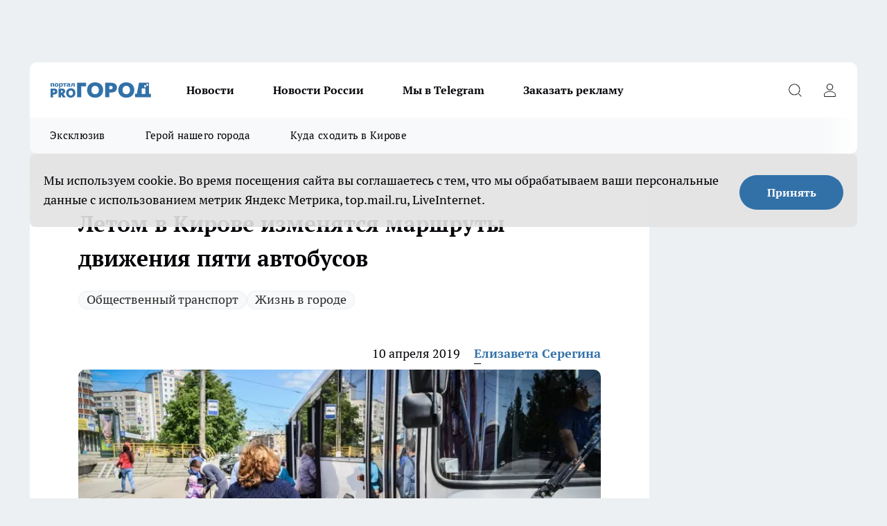

--- FILE ---
content_type: text/html; charset=utf-8
request_url: https://progorod43.ru/news/62892
body_size: 27785
content:
<!DOCTYPE html><html lang="ru" id="KIROV"><head><meta charSet="utf-8"/><meta property="og:url" content="https://progorod43.ru/news/62892"/><meta name="twitter:card" content="summary"/><title>В Кирове пять автобусных маршрутов изменят на лето</title><meta name="keywords" content=""/><meta name="description" content="В Кирове с 27 апреля до 6 октября, на время садово-огородного сезона, изменятся маршруты автобусов №№ 3, 14, 19, 21, 44. Соответствующее постановление с рекомендациями перевозчикам опубликовано на сайте городской администрации."/><meta property="og:type" content="article"/><meta property="og:title" content="Летом в Кирове изменятся маршруты движения пяти автобусов"/><meta property="og:description" content="В Кирове с 27 апреля до 6 октября, на время садово-огородного сезона, изменятся маршруты автобусов №№ 3, 14, 19, 21, 44. Соответствующее постановление с рекомендациями перевозчикам опубликовано на сайте городской администрации."/><meta property="og:image" content="/userfiles/picfullsize/img-62892-15548728472289.jpg"/><meta property="og:image:width" content="800"/><meta property="og:image:height" content="400"/><meta property="og:site_name" content="Про Город Киров"/><meta name="twitter:title" content="Летом в Кирове изменятся маршруты движения пяти автобусов"/><meta name="twitter:description" content="В Кирове с 27 апреля до 6 октября, на время садово-огородного сезона, изменятся маршруты автобусов №№ 3, 14, 19, 21, 44. Соответствующее постановление с рекомендациями перевозчикам опубликовано на сайте городской администрации."/><meta name="twitter:image:src" content="/userfiles/picfullsize/img-62892-15548728472289.jpg"/><link rel="canonical" href="https://progorod43.ru/news/62892"/><link rel="amphtml" href="https://progorod43.ru/amp/62892"/><meta name="robots" content="max-image-preview:large"/><meta name="author" content="https://progorod43.ru/redactors/37396"/><meta property="og:locale" content="ru_RU"/><meta name="viewport" content="width=device-width, initial-scale=1"/><script type="application/ld+json">{
                  "@context":"http://schema.org",
                  "@type": "Article",
                  "headline": "Летом в Кирове изменятся маршруты движения пяти автобусов ",
                  "image": "https://progorod43.ru/userfiles/picfullsize/img-62892-15548728472289.jpg",
                  "author": [
                    {
                      "@type":"Person",
                      "name":"Елизавета Серегина",
                      "url": "https://progorod43.ru/redactors/37396"
                    }
                  ],
                  "@graph": [
                      {
                        "@type":"BreadcrumbList",
                        "itemListElement":[
                            {
                              "@type":"ListItem",
                              "position":1,
                              "item":{
                                "@id":"https://progorod43.ru/news",
                                "name":"Новости"
                               }
                             }
                           ]
                       },
                       {
                        "@type": "NewsArticle",
                        "@id": "https://progorod43.ru/news/62892",
                        "headline": "Летом в Кирове изменятся маршруты движения пяти автобусов ",
                        "datePublished":"2019-04-10T07:21:00.000Z",
                        "dateModified":"2020-10-02T14:27:13.000Z",
                        "text": "В Кирове с 27 апреля до 6 октября, на время садово-огородного сезона, изменятся маршруты автобусов №№ 3, 14, 19, 21, 44. Об этом сообщили в пресс-службе администрации Кирова.  Изменения коснутся автобусных маршрутов:    №3 - автобус будет следовать до садоводческого общества организации инвалидов Первомайского района «Надежда»,  №21 - до садоводческого общества «Лесная полянка»;  №44 - будет следовать от слободы Сошени по объездной дороге в сторону микрорайона Радужный через ул. Слобода Орлы и Слобода Савинцы, территорию слободы Варсеги: по средам - один рейс утром и один вечером, по субботам и воскресеньям - по два рейса утром и вечером;  №14 - продлят до садоводческого общества «Домостроитель-2» на трассе Подгорянка - Шихово;  №19 - будет следовать через деревню Сергеево до железнодорожного переезда: до садоводческих обществ Сумароки-4, Матанцы - 87, 90, 92. Напомним, что ранее кировские власти сообщили об изменении маршрута движения автобуса №10.  Теперь в Telegram мы публикуем раз в день подборку важных новостей или тексты целиком. А еще инсайты. Надеемся, так вам будет удобнее.  А еще вы можете подписаться на наш канал в \"Яндекс.Дзен\" и читать самые интересные новости, истории, интервью и репортажи. ",
                        "author": [
                             {
                               "@type":"Person",
                               "name":"Елизавета Серегина",
                               "url": "https://progorod43.ru/redactors/37396"
                              }
                          ],
                        "about": [{
           "name": "Общественный транспорт"
         },{
           "name": "Жизнь в городе"
         }],
                        "url": "https://progorod43.ru/news/62892",
                        "image": "https://progorod43.ru/userfiles/picfullsize/img-62892-15548728472289.jpg"
                       }
                   ]
               }
              </script><meta name="next-head-count" content="23"/><link rel="preload" href="/fonts/ptserif.woff2" type="font/woff2" as="font" crossorigin="anonymous"/><link rel="preload" href="/fonts/ptserifbold.woff2" type="font/woff2" as="font" crossorigin="anonymous"/><link rel="manifest" href="/manifest.json"/><link type="application/rss+xml" href="https://progorod43.ru/rss.xml" rel="alternate" title="Новости Кирова и Кировской области | Про Город Киров"/><link rel="preload" href="/_next/static/css/75db9e06089fa738.css" as="style"/><link rel="stylesheet" href="/_next/static/css/75db9e06089fa738.css" data-n-g=""/><link rel="preload" href="/_next/static/css/ce4f00f170815283.css" as="style"/><link rel="stylesheet" href="/_next/static/css/ce4f00f170815283.css" data-n-p=""/><link rel="preload" href="/_next/static/css/70bbeb23b7094093.css" as="style"/><link rel="stylesheet" href="/_next/static/css/70bbeb23b7094093.css" data-n-p=""/><link rel="preload" href="/_next/static/css/c71bceb08051b43d.css" as="style"/><link rel="stylesheet" href="/_next/static/css/c71bceb08051b43d.css" data-n-p=""/><noscript data-n-css=""></noscript><script defer="" nomodule="" src="/_next/static/chunks/polyfills-c67a75d1b6f99dc8.js"></script><script src="/_next/static/chunks/webpack-f89ed14cc32d9687.js" defer=""></script><script src="/_next/static/chunks/framework-1adfb61063e4f8a7.js" defer=""></script><script src="/_next/static/chunks/main-e58e7b9204b3d76e.js" defer=""></script><script src="/_next/static/chunks/pages/_app-a8391c5c2cf7e558.js" defer=""></script><script src="/_next/static/chunks/891-900413e3e96b409d.js" defer=""></script><script src="/_next/static/chunks/9670-af82ad4aafbb69f2.js" defer=""></script><script src="/_next/static/chunks/1911-7b2cb5bfeb3ee1e0.js" defer=""></script><script src="/_next/static/chunks/8687-2967c9c581d9495f.js" defer=""></script><script src="/_next/static/chunks/8418-2d446316d7485aa2.js" defer=""></script><script src="/_next/static/chunks/2966-826da35f475536f7.js" defer=""></script><script src="/_next/static/chunks/8174-9a4f163ddd369495.js" defer=""></script><script src="/_next/static/chunks/3917-44659cb0ff32ac0b.js" defer=""></script><script src="/_next/static/chunks/pages/%5Brubric%5D/%5Bid%5D-333a622e7d720544.js" defer=""></script><script src="/_next/static/1hFnDsZOOsMhP95SB2wIk/_buildManifest.js" defer=""></script><script src="/_next/static/1hFnDsZOOsMhP95SB2wIk/_ssgManifest.js" defer=""></script><style id="__jsx-3810719965">.pensnewsHeader.jsx-3810719965 .header_hdrWrp__Hevb2.jsx-3810719965{background-color:#ffcc01}@media screen and (max-width:1024px){.header_hdr__G1vAy.pensnewsHeader.jsx-3810719965{border-bottom:none}}@media screen and (max-width:640px){.header_hdr__G1vAy.pensnewsHeader.jsx-3810719965{border-left:none;border-right:none}}</style><style id="__jsx-118e745f8e3bc100">.logoPg23.jsx-118e745f8e3bc100{width:110px}.logo-irkutsk.jsx-118e745f8e3bc100,.logo-irkutsk.jsx-118e745f8e3bc100 img.jsx-118e745f8e3bc100{width:180px}.pensnewsHeader.jsx-118e745f8e3bc100{width:110px}.logo-media41.jsx-118e745f8e3bc100{width:105px}@media screen and (max-width:1024px){.logoPg23.jsx-118e745f8e3bc100{width:85px}.logo-media41.jsx-118e745f8e3bc100{width:70px}.pensnewsHeader.jsx-118e745f8e3bc100{width:88px}.logo-irkutsk.jsx-118e745f8e3bc100,.logo-irkutsk.jsx-118e745f8e3bc100 img.jsx-118e745f8e3bc100{width:110px}}</style><style id="__jsx-4bc5312448bc76c0">.pensnewsHeader.jsx-4bc5312448bc76c0{background:#ffc000}.pensnewsHeader.jsx-4bc5312448bc76c0::before{background:-webkit-linear-gradient(left,rgba(255,255,255,0)0%,#ffc000 100%);background:-moz-linear-gradient(left,rgba(255,255,255,0)0%,#ffc000 100%);background:-o-linear-gradient(left,rgba(255,255,255,0)0%,#ffc000 100%);background:linear-gradient(to right,rgba(255,255,255,0)0%,#ffc000 100%)}</style></head><body><div id="body-scripts"></div><div id="__next"><div></div><div class="project-layout_projectLayout__3Pcsb"><div class="banner-top_top__xYysY"><div class="banner-top_topPushLinkIframe__2ul4q"></div></div><header class="jsx-3810719965 header_hdr__G1vAy logoNewYear"><div class="container-layout_container__1AyyB"><div class="jsx-3810719965 header_hdrWrp__Hevb2"><button type="button" aria-label="Открыть меню" class="burger_burger__5WgUk burger_burgerHide__e90uD"></button><div class="jsx-118e745f8e3bc100 logo_lg__6mUsM logoNewYear"><a class="jsx-118e745f8e3bc100" href="/"><img src="/logo.svg" alt="Логотип новостного портала Прогород" width="146" loading="lazy" class="jsx-118e745f8e3bc100"/></a></div><div class="jsx-3810719965 "><nav class=""><ul class="nav_nv__LTLnX nav_nvMain__RNgL7"><li><a class="nav_nvLk__w58Wo" href="/news">Новости</a></li><li><a class="nav_nvLk__w58Wo" href="/tags/novosti-rossii">Новости России</a></li><li><a class="nav_nvLk__w58Wo" href="https://t.me/+5J6MPbIKeKcxMmUy">Мы в Telegram</a></li><li><a class="nav_nvLk__w58Wo" target="_blank" href="https://progorod43.ru/pages/mediaprostranstvo_progorod">Заказать рекламу</a></li></ul></nav></div><div class="jsx-3810719965 header_hdrBtnRight__heBh_"><button type="button" aria-label="Открыть поиск" class="jsx-3810719965 header_hdrBtnIcon__a9Ofp header_hdrBtnIconSrch__Po402"></button><button type="button" aria-label="Войти на сайт" class="jsx-3810719965 header_hdrBtnIcon__a9Ofp header_hdrBtnIconPrfl__ZqxUM"></button></div></div></div></header><div class="jsx-4bc5312448bc76c0 sub-menu_sbm__NEMqw"><div class="container-layout_container__1AyyB"><div class="jsx-4bc5312448bc76c0 sub-menu_sbmWrp__cQf1J logoNewYear"><ul class="jsx-4bc5312448bc76c0 sub-menu_sbmLs__cPkmi"><li><a class="sub-menu_sbmLk__2sh_t" href="/ekskluziv">Эксклюзив</a></li><li><a class="sub-menu_sbmLk__2sh_t" rel="noopener noreferrer nofollow" target="_blank" href="https://progorod43.ru/specials/138985">Герой нашего города</a></li><li><a class="sub-menu_sbmLk__2sh_t" rel="noopener noreferrer nofollow" target="_blank" href="https://progorod43.ru/specials/133772">Куда сходить в Кирове</a></li></ul></div></div></div><div class="container-layout_container__1AyyB"></div><div class="notifycation_notifycation__BeRRP notifycation_notifycationActive__0KCtX"><div class="notifycation_notifycationWrap__8lzkG"><div class="notifycation_notifycationInfoText__yBUtI"><span class="notifycation_notifycationText__mCxhK"><p>Мы используем cookie.&nbsp;Во время посещения сайта вы соглашаетесь с тем, что мы обрабатываем ваши персональные данные с использованием метрик Яндекс Метрика, top.mail.ru, LiveInternet.</p>
</span></div><button class="button_button__eJwei notifycation_notifycationBtn__49u6j" type="button">Принять</button></div></div><main><div class="container-layout_container__1AyyB"><div id="article-main"><div class="article-next is-current" data-article-id="62892"><div class="project-col2-layout_grid__blcZV"><div><div><div class="article_article__N5L0U" itemType="http://schema.org/NewsArticle" itemscope=""><meta itemProp="identifier" content="62892"/><meta itemProp="name" content="Летом в Кирове изменятся маршруты движения пяти автобусов"/><div class="article-body_articleBody__fiSBh" itemProp="articleBody" id="articleBody"><div class="article-layout_wrap__ppU59"><h1 itemProp="headline">Летом в Кирове изменятся маршруты движения пяти автобусов</h1><ul class="article-tags_articleTags__n_Im6"><li class="article-tags_articleTagsItem___8_MQ"><a href="/tags/12" class="article-tags_articleTagsLink__El86x">Общественный транспорт</a></li><li class="article-tags_articleTagsItem___8_MQ"><a href="/tags/zhizn_v_gorode" class="article-tags_articleTagsLink__El86x">Жизнь в городе</a></li></ul><ul class="article-info_articleInfo__uzwts"><li class="article-info_articleInfoItem__1qSY9"><span itemProp="datePublished" content="Wed Apr 10 2019 10:21:00 GMT+0300 (Moscow Standard Time)" class="article-info_articleInfoDate__S0E0P">10 апреля 2019</span></li><li class="article-info_articleInfoItem__1qSY9" itemProp="author" itemscope="" itemType="http://schema.org/Person"><meta itemProp="name" content="Елизавета Серегина"/><a class="article-info_articleInfoAuthor__W0ZnW" itemProp="url" href="/redactors/37396">Елизавета Серегина</a></li></ul><div class="article-body_articleBodyImgWrap__94WzF"><picture><source type="image/webp" media="(max-width: 480px)" srcSet="/userfiles/picnews/img-62892-15548728472289.jpg.webp"/><source media="(max-width: 480px)" srcSet="/userfiles/picnews/img-62892-15548728472289.jpg"/><source type="image/webp" srcSet="/userfiles/picfullsize/img-62892-15548728472289.jpg.webp"/><img class="article-body_articleBodyImg__kBVHQ" id="articleBodyImg" itemProp="image" src="/userfiles/picfullsize/img-62892-15548728472289.jpg" alt="Летом в Кирове изменятся маршруты движения пяти автобусов" width="840" fetchpriority="high"/></picture><span class="article-body_articleBodyImgAuthor__PgpFj">progorod</span></div><div class="social-list-subscribe_socialListSubscribe__XrTI7 article-body_articleBodySocialListSubcribe__4Zj9a"><div class="social-list-subscribe_socialListSubscribeLinks__Nh0pM social-list-subscribe_socialListSubscribeLinksMoveTwo__noQO_"><a class="social-list-subscribe_socialListSubscribeLink__JZiqQ social-list-subscribe_socialListSubscribeLinkVk__pdBK7" href="https://vk.cc/1GMLaw" aria-label="Группа ВКонтакте" target="_blank" rel="nofollow noreferrer"></a><a class="social-list-subscribe_socialListSubscribeLink__JZiqQ social-list-subscribe_socialListSubscribeLinkYandexNews__8Cftq" href="https://yandex.ru/news/?favid=254064762" aria-label="Яндекс новости" target="_blank" rel="nofollow noreferrer"></a><a class="social-list-subscribe_socialListSubscribeLink__JZiqQ social-list-subscribe_socialListSubscribeLinkTg__0_4e5" href="https://t.me/+3Y3AZfr9g6szMjEy" aria-label="Телеграм-канал" target="_blank" rel="nofollow noreferrer"></a></div></div><div><p><strong>Изменения связаны с открытием дачного сезона</strong></p>
<p>В Кирове с 27 апреля до 6 октября, на время садово-огородного сезона, изменятся маршруты автобусов №№ 3, 14, 19, 21, 44. Об этом сообщили в пресс-службе администрации Кирова.</p></div><div>

<p>Изменения коснутся автобусных маршрутов:</p></div><div>

<ul>
<li>
<strong>№3 -</strong> автобус будет следовать до садоводческого общества организации инвалидов Первомайского района «Надежда»,</li>
	<li>
<strong>№21</strong> - до садоводческого общества «Лесная полянка»;</li>
	<li>
<strong>№44</strong> - будет следовать от слободы Сошени по объездной дороге в сторону микрорайона Радужный через ул. Слобода Орлы и Слобода Савинцы, территорию слободы Варсеги: по средам - один рейс утром и один вечером, по субботам и воскресеньям - по два рейса утром и вечером;</li>
	<li>
<strong>№14</strong> - продлят до садоводческого общества «Домостроитель-2» на трассе Подгорянка - Шихово;</li>
	<li>
<strong>№19</strong> - будет следовать через деревню Сергеево до железнодорожного переезда: до садоводческих обществ Сумароки-4, Матанцы - 87, 90, 92.</li>
</ul>
<p>Напомним, что ранее кировские власти сообщили об изменении маршрута движения <a href="https://progorod43.ru/news/62204" target="_blank">автобуса №10.</a></p></div><div>

<p class="article__insert">Теперь в <a href="http://t.me/progorod43news" target="_blank" rel="nofollow">Telegram </a>мы публикуем раз в день подборку важных новостей или тексты целиком. А еще инсайты. Надеемся, так вам будет удобнее.</p>

<p class="article__insert">А еще вы можете подписаться на наш канал <a href="https://zen.yandex.ru/progorod43" target="_blank" rel="nofollow">в "Яндекс.Дзен"</a> и читать самые интересные новости, истории, интервью и репортажи.</p>
</div><div class="article-body_articleBodyGallery___kxnx"></div></div></div><p>...</p><div class="article-social_articleSocial__XxkFc"><ul class="article-social_articleSocialList__RT4N_"><li class="article-social_articleSocialItem__Tlaeb"><button aria-label="vk" class="react-share__ShareButton article-social_articleSocialIcon__bO__7 article-social_articleSocialIconVk__lCv1v" style="background-color:transparent;border:none;padding:0;font:inherit;color:inherit;cursor:pointer"> </button><span class="react-share__ShareCount article-social_articleSocialCount__Bv_02" url="https://progorod43.ru/news/62892">0<!-- --></span></li><li class="article-social_articleSocialItem__Tlaeb"><button aria-label="whatsapp" class="react-share__ShareButton article-social_articleSocialIcon__bO__7 article-social_articleSocialIconWs__GX1nz" style="background-color:transparent;border:none;padding:0;font:inherit;color:inherit;cursor:pointer"></button></li><li class="article-social_articleSocialItem__Tlaeb"><button aria-label="telegram" class="react-share__ShareButton" style="background-color:transparent;border:none;padding:0;font:inherit;color:inherit;cursor:pointer"><span class="article-social_articleSocialIcon__bO__7 article-social_articleSocialIconTm__21cTB"></span></button></li></ul></div><div><div class="article-related_readAlso__gSVZS"><h2 class="article-related_readAlsoTitle__xPfrC">Читайте также:</h2><ul class="article-related_readAlsoList__EWXhB"><li class="article-related_readAlsoItem__ZS_63"><a class="article-related_readAlsoLink__7G353" href="/news/140468">С 9 декабря в Кирове из кранов потечет &quot;кислотная&quot; вода<!-- --><span class="article-related_readAlsoTime__2TnlE">07:54<!-- --></span></a></li><li class="article-related_readAlsoItem__ZS_63"><a class="article-related_readAlsoLink__7G353" href="/news/140467">На маршрут №15 в Кирове выйдут вместительные автобусы МАЗ<!-- --><span class="article-related_readAlsoTime__2TnlE">07:42<!-- --></span></a></li></ul></div></div></div></div></div><div class="project-col2-layout_colRight__4tTcN"><div class="rows-layout_rows__3bztI"><div class="contentRightMainBanner"></div><div class="news-column_nwsCln__D57Ck"><div class="news-column_nwsClnInner__czYW8" style="height:auto"><h2 class="news-column_nwsClnTitle__oO_5p">Популярное</h2><ul class="news-column_nwsClnContainer__o9oJT"><li class="news-column-item_newsColumnItem__T8HDp"><a class="news-column-item_newsColumnItemLink___vq2I" title="Росконтроль назвал лучший растворимый кофе: можно брать хоть по 3 пачки - натуральный состав" href="/news/138132"><h3 class="news-column-item_newsColumnItemTitle__q25Nk"><span class="news-column-item_newsColumnItemTitleInner__BE2lu">Росконтроль назвал лучший растворимый кофе: можно брать хоть по 3 пачки - натуральный состав</span></h3><span class="news-column-item_newsColumnItemTime__oBzoe">5 ноября <!-- --></span></a></li><li class="news-column-item_newsColumnItem__T8HDp"><a class="news-column-item_newsColumnItemLink___vq2I" title="8 вещей в доме, из-за которых женщина стареет раньше времени - что нужно убрать для сохранения молодости и энергии" href="/news/138316"><h3 class="news-column-item_newsColumnItemTitle__q25Nk"><span class="news-column-item_newsColumnItemTitleInner__BE2lu">8 вещей в доме, из-за которых женщина стареет раньше времени - что нужно убрать для сохранения молодости и энергии</span></h3><span class="news-column-item_newsColumnItemTime__oBzoe">8 ноября <!-- --></span></a></li><li class="news-column-item_newsColumnItem__T8HDp"><a class="news-column-item_newsColumnItemLink___vq2I" title="Герой нашего города 2025 в Кирове: все о проекте" target="_blank" href="/specials/138985"><h3 class="news-column-item_newsColumnItemTitle__q25Nk"><span class="news-column-item_newsColumnItemTitleInner__BE2lu">Герой нашего города 2025 в Кирове: все о проекте</span></h3></a></li><li class="news-column-item_newsColumnItem__T8HDp"><a class="news-column-item_newsColumnItemLink___vq2I" title="Бехтерева говорила, что эти 6 вещей мать никогда не должна прощать детям. Запомните раз и на всю жизнь" href="/news/138311"><h3 class="news-column-item_newsColumnItemTitle__q25Nk"><span class="news-column-item_newsColumnItemTitleInner__BE2lu">Бехтерева говорила, что эти 6 вещей мать никогда не должна прощать детям. Запомните раз и на всю жизнь</span></h3><span class="news-column-item_newsColumnItemTime__oBzoe">7 ноября <!-- --></span></a></li><li class="news-column-item_newsColumnItem__T8HDp"><a class="news-column-item_newsColumnItemLink___vq2I" title="Новогодние выходные 2025-2026 снова перенесли: как теперь будут отдыхать россияне - точный график" href="/news/138254"><h3 class="news-column-item_newsColumnItemTitle__q25Nk"><span class="news-column-item_newsColumnItemTitleInner__BE2lu">Новогодние выходные 2025-2026 снова перенесли: как теперь будут отдыхать россияне - точный график</span></h3><span class="news-column-item_newsColumnItemTime__oBzoe">7 ноября <!-- --></span></a></li><li class="news-column-item_newsColumnItem__T8HDp"><a class="news-column-item_newsColumnItemLink___vq2I" title="Перед покупкой сахара всегда читаю его состав - всего 1 слово на упаковке, но какая разница во вкусе" href="/news/138194"><h3 class="news-column-item_newsColumnItemTitle__q25Nk"><span class="news-column-item_newsColumnItemTitleInner__BE2lu">Перед покупкой сахара всегда читаю его состав - всего 1 слово на упаковке, но какая разница во вкусе</span></h3><span class="news-column-item_newsColumnItemTime__oBzoe">6 ноября <!-- --></span></a></li><li class="news-column-item_newsColumnItem__T8HDp"><a class="news-column-item_newsColumnItemLink___vq2I" title="Никогда не поставлю в доме душевую кабинку - и вот почему. Мудрый мастер назвал главные минусы" href="/news/138498"><h3 class="news-column-item_newsColumnItemTitle__q25Nk"><span class="news-column-item_newsColumnItemTitleInner__BE2lu">Никогда не поставлю в доме душевую кабинку - и вот почему. Мудрый мастер назвал главные минусы</span></h3><span class="news-column-item_newsColumnItemTime__oBzoe">10 ноября <!-- --></span></a></li><li class="news-column-item_newsColumnItem__T8HDp"><a class="news-column-item_newsColumnItemLink___vq2I" title="На окна ничего не клею и обогреватель не включаю: стащила идею у северян - дома тепло даже в лютый мороз" href="/news/138828"><h3 class="news-column-item_newsColumnItemTitle__q25Nk"><span class="news-column-item_newsColumnItemTitleInner__BE2lu">На окна ничего не клею и обогреватель не включаю: стащила идею у северян - дома тепло даже в лютый мороз</span></h3><span class="news-column-item_newsColumnItemTime__oBzoe">15 ноября <!-- --></span></a></li><li class="news-column-item_newsColumnItem__T8HDp"><a class="news-column-item_newsColumnItemLink___vq2I" title="Почему с возрастом важно держаться от людей на расстоянии: стих Юрия Левитанского, пробирающий до слез" href="/news/138744"><h3 class="news-column-item_newsColumnItemTitle__q25Nk"><span class="news-column-item_newsColumnItemTitleInner__BE2lu">Почему с возрастом важно держаться от людей на расстоянии: стих Юрия Левитанского, пробирающий до слез</span></h3><span class="news-column-item_newsColumnItemTime__oBzoe">13 ноября <!-- --></span></a></li><li class="news-column-item_newsColumnItem__T8HDp"><a class="news-column-item_newsColumnItemLink___vq2I" title="Добавил в цемент - и навсегда забыл о трещинах: советские строители точно знали толк в бетоне" href="/news/138310"><h3 class="news-column-item_newsColumnItemTitle__q25Nk"><span class="news-column-item_newsColumnItemTitleInner__BE2lu">Добавил в цемент - и навсегда забыл о трещинах: советские строители точно знали толк в бетоне</span></h3><span class="news-column-item_newsColumnItemTime__oBzoe">7 ноября <!-- --></span></a></li><li class="news-column-item_newsColumnItem__T8HDp"><a class="news-column-item_newsColumnItemLink___vq2I" title="Узнала, как устранить любой засор без вантуза с помощью пластиковой бутылки" href="/news/138206"><h3 class="news-column-item_newsColumnItemTitle__q25Nk"><span class="news-column-item_newsColumnItemTitleInner__BE2lu">Узнала, как устранить любой засор без вантуза с помощью пластиковой бутылки</span></h3><span class="news-column-item_newsColumnItemTime__oBzoe">7 ноября <!-- --></span></a></li><li class="news-column-item_newsColumnItem__T8HDp"><a class="news-column-item_newsColumnItemLink___vq2I" title="Куда правильно добавлять порошок в &quot;стиралке&quot; - в лоток или барабан: запомните раз и на всю жизнь" href="/news/138243"><h3 class="news-column-item_newsColumnItemTitle__q25Nk"><span class="news-column-item_newsColumnItemTitleInner__BE2lu">Куда правильно добавлять порошок в &quot;стиралке&quot; - в лоток или барабан: запомните раз и на всю жизнь</span></h3><span class="news-column-item_newsColumnItemTime__oBzoe">7 ноября <!-- --></span></a></li><li class="news-column-item_newsColumnItem__T8HDp"><a class="news-column-item_newsColumnItemLink___vq2I" title="Стакан в барабан - и вещи кипенно-белые: прачка замешивает в стиралку вместе с порошком это дешевое средство" href="/news/138737"><h3 class="news-column-item_newsColumnItemTitle__q25Nk"><span class="news-column-item_newsColumnItemTitleInner__BE2lu">Стакан в барабан - и вещи кипенно-белые: прачка замешивает в стиралку вместе с порошком это дешевое средство</span></h3><span class="news-column-item_newsColumnItemTime__oBzoe">14 ноября <!-- --></span></a></li><li class="news-column-item_newsColumnItem__T8HDp"><a class="news-column-item_newsColumnItemLink___vq2I" title="Поставила стакан с солью в холодильник - и избавилась от большой проблемы. Классный лайфхак для ленивых хозяек " href="/news/138325"><h3 class="news-column-item_newsColumnItemTitle__q25Nk"><span class="news-column-item_newsColumnItemTitleInner__BE2lu">Поставила стакан с солью в холодильник - и избавилась от большой проблемы. Классный лайфхак для ленивых хозяек </span></h3><span class="news-column-item_newsColumnItemTime__oBzoe">8 ноября <!-- --></span></a></li><li class="news-column-item_newsColumnItem__T8HDp"><a class="news-column-item_newsColumnItemLink___vq2I" title="&quot;Выходные будут перенесены&quot;. В зимние праздники внесли изменения в связи с текущей обстановкой в стране" href="/news/138607"><h3 class="news-column-item_newsColumnItemTitle__q25Nk"><span class="news-column-item_newsColumnItemTitleInner__BE2lu">&quot;Выходные будут перенесены&quot;. В зимние праздники внесли изменения в связи с текущей обстановкой в стране</span></h3><span class="news-column-item_newsColumnItemTime__oBzoe">12 ноября <!-- --></span></a></li><li class="news-column-item_newsColumnItem__T8HDp"><a class="news-column-item_newsColumnItemLink___vq2I" title="Беру обычный рулон туалетной бумаги - и из щелей не дует даже в мороз. Подоконник всю зиму теплый" href="/news/138217"><h3 class="news-column-item_newsColumnItemTitle__q25Nk"><span class="news-column-item_newsColumnItemTitleInner__BE2lu">Беру обычный рулон туалетной бумаги - и из щелей не дует даже в мороз. Подоконник всю зиму теплый</span></h3><span class="news-column-item_newsColumnItemTime__oBzoe">7 ноября <!-- --></span></a></li><li class="news-column-item_newsColumnItem__T8HDp"><a class="news-column-item_newsColumnItemLink___vq2I" title="Что обжаривается первым - лук или морковь? Запомните правильную последовательность для приготовления вкусной зажарки" href="/news/138545"><h3 class="news-column-item_newsColumnItemTitle__q25Nk"><span class="news-column-item_newsColumnItemTitleInner__BE2lu">Что обжаривается первым - лук или морковь? Запомните правильную последовательность для приготовления вкусной зажарки</span></h3><span class="news-column-item_newsColumnItemTime__oBzoe">11 ноября <!-- --></span></a></li><li class="news-column-item_newsColumnItem__T8HDp"><a class="news-column-item_newsColumnItemLink___vq2I" title="В ГАИ поставили точку: можно ли обгонять справа - обязан знать каждый водитель" href="/news/138489"><h3 class="news-column-item_newsColumnItemTitle__q25Nk"><span class="news-column-item_newsColumnItemTitleInner__BE2lu">В ГАИ поставили точку: можно ли обгонять справа - обязан знать каждый водитель</span></h3><span class="news-column-item_newsColumnItemTime__oBzoe">10 ноября <!-- --></span></a></li><li class="news-column-item_newsColumnItem__T8HDp"><a class="news-column-item_newsColumnItemLink___vq2I" title="Росконтроль назвал лучший растворимый кофе: можно брать хоть по 3 пачки - чистый состав" href="/news/138804"><h3 class="news-column-item_newsColumnItemTitle__q25Nk"><span class="news-column-item_newsColumnItemTitleInner__BE2lu">Росконтроль назвал лучший растворимый кофе: можно брать хоть по 3 пачки - чистый состав</span></h3><span class="news-column-item_newsColumnItemTime__oBzoe">14 ноября <!-- --></span></a></li><li class="news-column-item_newsColumnItem__T8HDp"><a class="news-column-item_newsColumnItemLink___vq2I" title="Умный и еще умнее: группа крови, носители которой отличаются высоким интеллектом" href="/news/138472"><h3 class="news-column-item_newsColumnItemTitle__q25Nk"><span class="news-column-item_newsColumnItemTitleInner__BE2lu">Умный и еще умнее: группа крови, носители которой отличаются высоким интеллектом</span></h3><span class="news-column-item_newsColumnItemTime__oBzoe">10 ноября <!-- --></span></a></li></ul><div class="loader_loader__hkoAF"><div class="loader_loaderEllips__KODaj"><div></div><div></div><div></div><div></div></div></div></div></div></div></div></div><div class="project-col3-layout_grid__7HWCj project-col3-layout-news"><div class="project-col3-layout_colLeft__MzrDW"><div class="news-column_nwsCln__D57Ck"><div class="news-column_nwsClnInner__czYW8" style="height:auto"><h2 class="news-column_nwsClnTitle__oO_5p">Последние новости</h2><ul class="news-column_nwsClnContainer__o9oJT"><li class="news-column-item_newsColumnItem__T8HDp"><a class="news-column-item_newsColumnItemLink___vq2I" title="Прокуратура ожидает снежный коллапс в Советском районе из-за бездействия властей" href="/news/140499"><h3 class="news-column-item_newsColumnItemTitle__q25Nk"><span class="news-column-item_newsColumnItemTitleInner__BE2lu">Прокуратура ожидает снежный коллапс в Советском районе из-за бездействия властей</span></h3><span class="news-column-item_newsColumnItemTime__oBzoe">12:25<!-- --></span></a></li><li class="news-column-item_newsColumnItem__T8HDp"><a class="news-column-item_newsColumnItemLink___vq2I" title="Новогодние выходные перенесли из-за обстановки в стране: праздники 2025-2026 не будут прежними" href="/news/140492"><h3 class="news-column-item_newsColumnItemTitle__q25Nk"><span class="news-column-item_newsColumnItemTitleInner__BE2lu">Новогодние выходные перенесли из-за обстановки в стране: праздники 2025-2026 не будут прежними</span></h3><span class="news-column-item_newsColumnItemTime__oBzoe">12:00<!-- --></span></a></li><li class="news-column-item_newsColumnItem__T8HDp"><a class="news-column-item_newsColumnItemLink___vq2I" title="Девятилетний мальчик попал под машину на пешеходном переходе в центре Кирова" href="/news/140496"><h3 class="news-column-item_newsColumnItemTitle__q25Nk"><span class="news-column-item_newsColumnItemTitleInner__BE2lu">Девятилетний мальчик попал под машину на пешеходном переходе в центре Кирова</span></h3><span class="news-column-item_newsColumnItemTime__oBzoe">11:45<!-- --></span></a></li><li class="news-column-item_newsColumnItem__T8HDp"><a class="news-column-item_newsColumnItemLink___vq2I" title="Не дарите сладости и игрушки - вот что оценят дети и подростки: самые крутые подарки в год Огненной Лошади" href="/news/140490"><h3 class="news-column-item_newsColumnItemTitle__q25Nk"><span class="news-column-item_newsColumnItemTitleInner__BE2lu">Не дарите сладости и игрушки - вот что оценят дети и подростки: самые крутые подарки в год Огненной Лошади</span></h3><span class="news-column-item_newsColumnItemTime__oBzoe">11:45<!-- --></span></a></li><li class="news-column-item_newsColumnItem__T8HDp"><a class="news-column-item_newsColumnItemLink___vq2I" title="20 км/ч больше не спасут: новые штрафы 2025 года поменяли правила для водителей" href="/news/140432"><h3 class="news-column-item_newsColumnItemTitle__q25Nk"><span class="news-column-item_newsColumnItemTitleInner__BE2lu">20 км/ч больше не спасут: новые штрафы 2025 года поменяли правила для водителей</span></h3><span class="news-column-item_newsColumnItemTime__oBzoe">11:30<!-- --></span></a></li><li class="news-column-item_newsColumnItem__T8HDp"><a class="news-column-item_newsColumnItemLink___vq2I" title="Матчи кировской &quot;Родины-2&quot;, попавшей в ДТП с грузовиком, перенесены" href="/news/140493"><h3 class="news-column-item_newsColumnItemTitle__q25Nk"><span class="news-column-item_newsColumnItemTitleInner__BE2lu">Матчи кировской &quot;Родины-2&quot;, попавшей в ДТП с грузовиком, перенесены</span></h3><span class="news-column-item_newsColumnItemTime__oBzoe">11:15<!-- --></span></a></li><li class="news-column-item_newsColumnItem__T8HDp"><a class="news-column-item_newsColumnItemLink___vq2I" title="Каток в Кочуровском парке Кирова сделают за 490 тысяч рублей" href="/news/140491"><h3 class="news-column-item_newsColumnItemTitle__q25Nk"><span class="news-column-item_newsColumnItemTitleInner__BE2lu">Каток в Кочуровском парке Кирова сделают за 490 тысяч рублей</span></h3><span class="news-column-item_newsColumnItemTime__oBzoe">11:10<!-- --></span></a></li><li class="news-column-item_newsColumnItem__T8HDp"><a class="news-column-item_newsColumnItemLink___vq2I" title="В черте Кирова углубят 10 километров реки Вятки" href="/news/140487"><h3 class="news-column-item_newsColumnItemTitle__q25Nk"><span class="news-column-item_newsColumnItemTitleInner__BE2lu">В черте Кирова углубят 10 километров реки Вятки</span></h3><span class="news-column-item_newsColumnItemTime__oBzoe">10:55<!-- --></span></a></li><li class="news-column-item_newsColumnItem__T8HDp"><a class="news-column-item_newsColumnItemLink___vq2I" title="&quot;ЭнергосбыТ Плюс&quot; приглашает клиентов-юридических лиц принять участие в акции &quot;В Новый год – без долгов&quot;" href="/news/140482?erid=2W5zFHf7zji"><h3 class="news-column-item_newsColumnItemTitle__q25Nk"><span class="news-column-item_newsColumnItemTitleInner__BE2lu">&quot;ЭнергосбыТ Плюс&quot; приглашает клиентов-юридических лиц принять участие в акции &quot;В Новый год – без долгов&quot;</span></h3><span class="news-column-item_newsColumnItemTime__oBzoe">10:52<!-- --></span></a></li><li class="news-column-item_newsColumnItem__T8HDp"><a class="news-column-item_newsColumnItemLink___vq2I" title="Молодые ИТ-специалисты разделили приз в 1,2 млн рублей на хакатоне в Москве" href="/news/140479"><h3 class="news-column-item_newsColumnItemTitle__q25Nk"><span class="news-column-item_newsColumnItemTitleInner__BE2lu">Молодые ИТ-специалисты разделили приз в 1,2 млн рублей на хакатоне в Москве</span></h3><span class="news-column-item_newsColumnItemTime__oBzoe">10:40<!-- --></span></a></li><li class="news-column-item_newsColumnItem__T8HDp"><a class="news-column-item_newsColumnItemLink___vq2I" title="Автобус с юными хоккеистами попал в ДТП с фурой под Кировом, четверо ранены" href="/news/140483"><h3 class="news-column-item_newsColumnItemTitle__q25Nk"><span class="news-column-item_newsColumnItemTitleInner__BE2lu">Автобус с юными хоккеистами попал в ДТП с фурой под Кировом, четверо ранены</span></h3><span class="news-column-item_newsColumnItemTime__oBzoe">10:35<!-- --></span></a></li><li class="news-column-item_newsColumnItem__T8HDp"><a class="news-column-item_newsColumnItemLink___vq2I" title="8 декабря в Кировской области ожидается понижение температуры" href="/news/140481"><h3 class="news-column-item_newsColumnItemTitle__q25Nk"><span class="news-column-item_newsColumnItemTitleInner__BE2lu">8 декабря в Кировской области ожидается понижение температуры</span></h3><span class="news-column-item_newsColumnItemTime__oBzoe">10:30<!-- --></span></a></li><li class="news-column-item_newsColumnItem__T8HDp"><a class="news-column-item_newsColumnItemLink___vq2I" title="Популярнее Анастасии: древнее женское имя, которое стало главным женским именем в современной России" href="/news/140431"><h3 class="news-column-item_newsColumnItemTitle__q25Nk"><span class="news-column-item_newsColumnItemTitleInner__BE2lu">Популярнее Анастасии: древнее женское имя, которое стало главным женским именем в современной России</span></h3><span class="news-column-item_newsColumnItemTime__oBzoe">10:30<!-- --></span></a></li><li class="news-column-item_newsColumnItem__T8HDp"><a class="news-column-item_newsColumnItemLink___vq2I" title="Какие фамилии на Руси носили только незаконнорожденные - об этом не любят говорить вслух" href="/news/140474"><h3 class="news-column-item_newsColumnItemTitle__q25Nk"><span class="news-column-item_newsColumnItemTitleInner__BE2lu">Какие фамилии на Руси носили только незаконнорожденные - об этом не любят говорить вслух</span></h3><span class="news-column-item_newsColumnItemTime__oBzoe">10:10<!-- --></span></a></li><li class="news-column-item_newsColumnItem__T8HDp"><a class="news-column-item_newsColumnItemLink___vq2I" title="Предприятия и организации Кировской области используют Личный кабинет для оплаты газа" href="/news/140477?erid=2W5zFJht9N8"><h3 class="news-column-item_newsColumnItemTitle__q25Nk"><span class="news-column-item_newsColumnItemTitleInner__BE2lu">Предприятия и организации Кировской области используют Личный кабинет для оплаты газа</span></h3><span class="news-column-item_newsColumnItemTime__oBzoe">09:55<!-- --></span></a></li><li class="news-column-item_newsColumnItem__T8HDp"><a class="news-column-item_newsColumnItemLink___vq2I" title="40 человек погибли или пострадали на предприятиях Кировской области в 2025 году" href="/news/140475"><h3 class="news-column-item_newsColumnItemTitle__q25Nk"><span class="news-column-item_newsColumnItemTitleInner__BE2lu">40 человек погибли или пострадали на предприятиях Кировской области в 2025 году</span></h3><span class="news-column-item_newsColumnItemTime__oBzoe">09:35<!-- --></span></a></li><li class="news-column-item_newsColumnItem__T8HDp"><a class="news-column-item_newsColumnItemLink___vq2I" title="ПВО России перехватило 41 украинский беспилотник за ночь" href="/news/140476"><h3 class="news-column-item_newsColumnItemTitle__q25Nk"><span class="news-column-item_newsColumnItemTitleInner__BE2lu">ПВО России перехватило 41 украинский беспилотник за ночь</span></h3><span class="news-column-item_newsColumnItemTime__oBzoe">09:30<!-- --></span></a></li><li class="news-column-item_newsColumnItem__T8HDp"><a class="news-column-item_newsColumnItemLink___vq2I" title="4 города России, где на пенсии живут припеваючи - чистейший воздух, дешевые продукты и жилье" href="/news/140366"><h3 class="news-column-item_newsColumnItemTitle__q25Nk"><span class="news-column-item_newsColumnItemTitleInner__BE2lu">4 города России, где на пенсии живут припеваючи - чистейший воздух, дешевые продукты и жилье</span></h3><span class="news-column-item_newsColumnItemTime__oBzoe">09:30<!-- --></span></a></li><li class="news-column-item_newsColumnItem__T8HDp"><a class="news-column-item_newsColumnItemLink___vq2I" title="Губернатор Александр Соколов поздравил жителей региона с Днем Кировской области" href="/news/140473"><h3 class="news-column-item_newsColumnItemTitle__q25Nk"><span class="news-column-item_newsColumnItemTitleInner__BE2lu">Губернатор Александр Соколов поздравил жителей региона с Днем Кировской области</span></h3><span class="news-column-item_newsColumnItemTime__oBzoe">09:05<!-- --></span></a></li><li class="news-column-item_newsColumnItem__T8HDp"><a class="news-column-item_newsColumnItemLink___vq2I" title="Тот самый классический рецепт &quot;Оливье&quot; прямиком из СССР - станет королем новогоднего стола: Огненная Лошадь оценит" href="/news/140465"><h3 class="news-column-item_newsColumnItemTitle__q25Nk"><span class="news-column-item_newsColumnItemTitleInner__BE2lu">Тот самый классический рецепт &quot;Оливье&quot; прямиком из СССР - станет королем новогоднего стола: Огненная Лошадь оценит</span></h3><span class="news-column-item_newsColumnItemTime__oBzoe">08:35<!-- --></span></a></li><li class="news-column-item_newsColumnItem__T8HDp"><a class="news-column-item_newsColumnItemLink___vq2I" title="3 года работаю в Fix Price: рассказываю, почему такие низкие цены и какое качество товаров - взгляд изнутри" href="/news/140464"><h3 class="news-column-item_newsColumnItemTitle__q25Nk"><span class="news-column-item_newsColumnItemTitleInner__BE2lu">3 года работаю в Fix Price: рассказываю, почему такие низкие цены и какое качество товаров - взгляд изнутри</span></h3><span class="news-column-item_newsColumnItemTime__oBzoe">08:30<!-- --></span></a></li><li class="news-column-item_newsColumnItem__T8HDp"><a class="news-column-item_newsColumnItemLink___vq2I" title="Это в «Красное&amp;Белое» скупают как горячие пирожки: что интересного я нашла среди новинок" href="/news/140430"><h3 class="news-column-item_newsColumnItemTitle__q25Nk"><span class="news-column-item_newsColumnItemTitleInner__BE2lu">Это в «Красное&amp;Белое» скупают как горячие пирожки: что интересного я нашла среди новинок</span></h3><span class="news-column-item_newsColumnItemTime__oBzoe">08:30<!-- --></span></a></li><li class="news-column-item_newsColumnItem__T8HDp"><a class="news-column-item_newsColumnItemLink___vq2I" title="С 9 декабря в Кирове из кранов потечет &quot;кислотная&quot; вода" href="/news/140468"><h3 class="news-column-item_newsColumnItemTitle__q25Nk"><span class="news-column-item_newsColumnItemTitleInner__BE2lu">С 9 декабря в Кирове из кранов потечет &quot;кислотная&quot; вода</span></h3><span class="news-column-item_newsColumnItemTime__oBzoe">07:54<!-- --></span></a></li><li class="news-column-item_newsColumnItem__T8HDp"><a class="news-column-item_newsColumnItemLink___vq2I" title="На маршрут №15 в Кирове выйдут вместительные автобусы МАЗ" href="/news/140467"><h3 class="news-column-item_newsColumnItemTitle__q25Nk"><span class="news-column-item_newsColumnItemTitleInner__BE2lu">На маршрут №15 в Кирове выйдут вместительные автобусы МАЗ</span></h3><span class="news-column-item_newsColumnItemTime__oBzoe">07:42<!-- --></span></a></li><li class="news-column-item_newsColumnItem__T8HDp"><a class="news-column-item_newsColumnItemLink___vq2I" title="Фееричное празднование: 6 декабря в Кирове стартует новогодняя программа на Спасской (6+)" href="/news/140466"><h3 class="news-column-item_newsColumnItemTitle__q25Nk"><span class="news-column-item_newsColumnItemTitleInner__BE2lu">Фееричное празднование: 6 декабря в Кирове стартует новогодняя программа на Спасской (6+)</span></h3><span class="news-column-item_newsColumnItemTime__oBzoe">07:31<!-- --></span></a></li><li class="news-column-item_newsColumnItem__T8HDp"><a class="news-column-item_newsColumnItemLink___vq2I" title="&quot;Выходные устроят нам подставу&quot;. Синоптики дали новый прогноз на 6 и 7 декабря" href="/news/140463"><h3 class="news-column-item_newsColumnItemTitle__q25Nk"><span class="news-column-item_newsColumnItemTitleInner__BE2lu">&quot;Выходные устроят нам подставу&quot;. Синоптики дали новый прогноз на 6 и 7 декабря</span></h3><span class="news-column-item_newsColumnItemTime__oBzoe">07:30<!-- --></span></a></li><li class="news-column-item_newsColumnItem__T8HDp"><a class="news-column-item_newsColumnItemLink___vq2I" title="Инспектор ГАИ тормозит под знаком &quot;Остановка запрещена&quot; - как должен поступить водитель" href="/news/140462"><h3 class="news-column-item_newsColumnItemTitle__q25Nk"><span class="news-column-item_newsColumnItemTitleInner__BE2lu">Инспектор ГАИ тормозит под знаком &quot;Остановка запрещена&quot; - как должен поступить водитель</span></h3><span class="news-column-item_newsColumnItemTime__oBzoe">07:00<!-- --></span></a></li><li class="news-column-item_newsColumnItem__T8HDp"><a class="news-column-item_newsColumnItemLink___vq2I" title="Стало известно, какая погода ждет кировчан 5 декабря" href="/news/140455"><h3 class="news-column-item_newsColumnItemTitle__q25Nk"><span class="news-column-item_newsColumnItemTitleInner__BE2lu">Стало известно, какая погода ждет кировчан 5 декабря</span></h3><span class="news-column-item_newsColumnItemTime__oBzoe">06:31<!-- --></span></a></li><li class="news-column-item_newsColumnItem__T8HDp"><a class="news-column-item_newsColumnItemLink___vq2I" title="Как я удачно зашла в Fix Price и застала уникальный завоз: показываю лучшие находки для встречи Нового года" href="/news/140425"><h3 class="news-column-item_newsColumnItemTitle__q25Nk"><span class="news-column-item_newsColumnItemTitleInner__BE2lu">Как я удачно зашла в Fix Price и застала уникальный завоз: показываю лучшие находки для встречи Нового года</span></h3><span class="news-column-item_newsColumnItemTime__oBzoe">06:30<!-- --></span></a></li><li class="news-column-item_newsColumnItem__T8HDp"><a class="news-column-item_newsColumnItemLink___vq2I" title="Готовлю воздушные пирожки за 15 минут: секрет мгновенного теста на кефире - начинка может быть любой" href="/news/140424"><h3 class="news-column-item_newsColumnItemTitle__q25Nk"><span class="news-column-item_newsColumnItemTitleInner__BE2lu">Готовлю воздушные пирожки за 15 минут: секрет мгновенного теста на кефире - начинка может быть любой</span></h3><span class="news-column-item_newsColumnItemTime__oBzoe">06:30<!-- --></span></a></li><li class="news-column-item_newsColumnItem__T8HDp"><a class="news-column-item_newsColumnItemLink___vq2I" title="Инспектор ГАИ требует дать ему мобильный телефон для осмотра - что делать водителю в такой ситуации" href="/news/140422"><h3 class="news-column-item_newsColumnItemTitle__q25Nk"><span class="news-column-item_newsColumnItemTitleInner__BE2lu">Инспектор ГАИ требует дать ему мобильный телефон для осмотра - что делать водителю в такой ситуации</span></h3><span class="news-column-item_newsColumnItemTime__oBzoe">06:00<!-- --></span></a></li><li class="news-column-item_newsColumnItem__T8HDp"><a class="news-column-item_newsColumnItemLink___vq2I" title="Гороскоп на год Огненной Лошади для всех знаков: кого в 2026 ждет провал, а кого - триумф" href="/news/140461"><h3 class="news-column-item_newsColumnItemTitle__q25Nk"><span class="news-column-item_newsColumnItemTitleInner__BE2lu">Гороскоп на год Огненной Лошади для всех знаков: кого в 2026 ждет провал, а кого - триумф</span></h3><span class="news-column-item_newsColumnItemTime__oBzoe">05:30<!-- --></span></a></li><li class="news-column-item_newsColumnItem__T8HDp"><a class="news-column-item_newsColumnItemLink___vq2I" title="Зажмите 2 кнопки - и стиралка очистится сама: никакой плесени и остатков порошка - секрет долгой службы" href="/news/140460"><h3 class="news-column-item_newsColumnItemTitle__q25Nk"><span class="news-column-item_newsColumnItemTitleInner__BE2lu">Зажмите 2 кнопки - и стиралка очистится сама: никакой плесени и остатков порошка - секрет долгой службы</span></h3><span class="news-column-item_newsColumnItemTime__oBzoe">05:00<!-- --></span></a></li><li class="news-column-item_newsColumnItem__T8HDp"><a class="news-column-item_newsColumnItemLink___vq2I" title="Распушить пуховик проще, чем кажется: неожиданный предмет решит проблему" href="/news/140419"><h3 class="news-column-item_newsColumnItemTitle__q25Nk"><span class="news-column-item_newsColumnItemTitleInner__BE2lu">Распушить пуховик проще, чем кажется: неожиданный предмет решит проблему</span></h3><span class="news-column-item_newsColumnItemTime__oBzoe">04:30<!-- --></span></a></li><li class="news-column-item_newsColumnItem__T8HDp"><a class="news-column-item_newsColumnItemLink___vq2I" title="Китайский способ утеплить окна без затрат: работает лучше любого стеклопакета, тепло даже в -40" href="/news/140459"><h3 class="news-column-item_newsColumnItemTitle__q25Nk"><span class="news-column-item_newsColumnItemTitleInner__BE2lu">Китайский способ утеплить окна без затрат: работает лучше любого стеклопакета, тепло даже в -40</span></h3><span class="news-column-item_newsColumnItemTime__oBzoe">04:00<!-- --></span></a></li></ul><div class="loader_loader__hkoAF"><div class="loader_loaderEllips__KODaj"><div></div><div></div><div></div><div></div></div></div></div></div></div><div><div><div class="project-col3-layout_row__DtF_s"><div></div><div class="project-col3-layout_contentRightStretch__pxH3h"></div></div><div class="project-col3-layout_row__DtF_s"><div><div class="rows-layout_rows__3bztI"><div class="loader_loader__hkoAF"><div class="loader_loaderEllips__KODaj"><div></div><div></div><div></div><div></div></div></div><div id="banners-after-comments"></div></div></div><div class="project-col3-layout_contentRightStretch__pxH3h"><div class="rows-layout_rows__3bztI"></div></div></div></div></div></div></div></div></div></main><footer class="footer_ftr__cmYCE" id="footer"><div class="footer_ftrTop__kQgzh"><div class="container-layout_container__1AyyB"><div class="footer_ftrFlexRow__ytRrf"><ul class="footer-menu-top_ftrTopLst__ZpvAv"></ul><div><div class="footer_ftrSocialListTitle__ETxLx">Мы в социальных сетях</div><div class="social-list_socialList__i40hv footer_ftrSocialList__6jjdK"><a class="social-list_socialListLink__adxLx social-list_socialListLinkVk__cilji" href="https://vk.cc/1GMLaw" aria-label="Группа ВКонтакте" target="_blank" rel="noreferrer nofollow"></a><a class="social-list_socialListLink__adxLx social-list_socialListLinkOdn__KIfLM" href="https://ok.ru/progorod43" aria-label="Группа в Одноклассниках" target="_blank" rel="noreferrer nofollow"></a><a class="social-list_socialListLink__adxLx social-list_socialListLinkTm__hU_Y6" href="https://t.me/+3Y3AZfr9g6szMjEy" aria-label="Телеграм-канал" target="_blank" rel="noreferrer nofollow"></a></div></div></div></div></div><div class="footer_ftrBtm__dFZLr"><div class="container-layout_container__1AyyB"><ul class="footer-menu-bottom_ftrBtmLst__Sv5Gw"><li class="footer-menu-bottom-item_ftrBtmLstItem__jusTz"><a href="https://progorod43.ru/o-nas" class="footer-menu-bottom-item_ftrBtmLstItemLnk__PfsF1" rel="noreferrer nofollow" target="_blank">О нас</a></li><li class="footer-menu-bottom-item_ftrBtmLstItem__jusTz"><a href="https://progorod43.ru/otzyvy" class="footer-menu-bottom-item_ftrBtmLstItemLnk__PfsF1" rel="noreferrer nofollow" target="_blank">Отзывы</a></li><li class="footer-menu-bottom-item_ftrBtmLstItem__jusTz"><a href="https://progorod43.ru/pages/article_review" class="footer-menu-bottom-item_ftrBtmLstItemLnk__PfsF1" rel="noreferrer nofollow" target="_blank">Обзорные статьи и пресс-релизы</a></li><li class="footer-menu-bottom-item_ftrBtmLstItem__jusTz"><a href="https://progorod43.ru/informaciya-o-komande" class="footer-menu-bottom-item_ftrBtmLstItemLnk__PfsF1" rel="noreferrer nofollow" target="_blank">Информация о команде</a></li><li class="footer-menu-bottom-item_ftrBtmLstItem__jusTz"><a href="https://progorod43.ru/nashi-gramoty" class="footer-menu-bottom-item_ftrBtmLstItemLnk__PfsF1" rel="noreferrer nofollow" target="_blank">Наши грамоты</a></li><li class="footer-menu-bottom-item_ftrBtmLstItem__jusTz"><a href="https://drive.google.com/file/d/1hpFdvLIy9MokHa5UINmixaSO3POo_WRw/view?usp=sharing" class="footer-menu-bottom-item_ftrBtmLstItemLnk__PfsF1" rel="noreferrer" target="_blank">Технические требования к макетам в газете</a></li><li class="footer-menu-bottom-item_ftrBtmLstItem__jusTz"><a href="https://progorod43.ru/politika-etiki" class="footer-menu-bottom-item_ftrBtmLstItemLnk__PfsF1" rel="noreferrer nofollow" target="_blank">Политика этики</a></li><li class="footer-menu-bottom-item_ftrBtmLstItem__jusTz"><a href="https://progorod43.ru/contacts" class="footer-menu-bottom-item_ftrBtmLstItemLnk__PfsF1" rel="noreferrer nofollow" target="_blank">Как с нами связаться</a></li><li class="footer-menu-bottom-item_ftrBtmLstItem__jusTz"><a href="https://progorod43.ru/userfiles/files/tehnicheskie-trebovaniya-k-banneram-pro-gorod-2025.pdf?_t=1743487046" class="footer-menu-bottom-item_ftrBtmLstItemLnk__PfsF1" rel="noreferrer nofollow" target="_blank">Технические требования к баннерным позициям</a></li><li class="footer-menu-bottom-item_ftrBtmLstItem__jusTz"><a href="https://progorod43.ru/redakcionnaya-politika" class="footer-menu-bottom-item_ftrBtmLstItemLnk__PfsF1" rel="noreferrer nofollow" target="_blank">Редакционная политика</a></li><li class="footer-menu-bottom-item_ftrBtmLstItem__jusTz"><a href="https://progorod43.ru/yuridicheskaya-informaciya" class="footer-menu-bottom-item_ftrBtmLstItemLnk__PfsF1" rel="noreferrer nofollow" target="_blank">Юридическая информация</a></li></ul><div class="footer_ftrInfo___sk0r"><div class="footer_ftrInfoWrap__DTP22"><div></div><div><p>&quot;На информационном ресурсе применяются рекомендательные технологии (информационные технологии предоставления информации на основе сбора, систематизации и анализа сведений, относящихся к предпочтениям пользователей сети &quot;Интернет&quot;, находящихся на территории Российской Федерации)&quot;. &nbsp;<u><a href="https://progorod43.ru/userfiles/files/%D1%80%D0%B5%D0%BA%D0%BE%D0%BC%D0%B5%D0%BD%D0%B4_%D1%82%D0%B5%D1%85%D0%BD%D0%BE%D0%BB%D0%BE%D0%B3%D0%B8%D0%B8_%D0%A1%D0%9C%D0%982.pdf">Подробнее</a></u></p>

<p>Вся информация, размещенная на данном сайте, охраняется в соответствии с законодательством РФ об авторском праве и не подлежит использованию кем-либо в какой бы то ни было форме, в том числе воспроизведению, распространению, переработке не иначе как с письменного разрешения правообладателя.</p>

<p>Редакция портала не несет ответственности за комментарии и материалы пользователей, размещенные на сайте progorod43.ru и его субдоменах. Мнение редакции и пользователей сайта может не совпадать.</p>
</div><div>Администрация портала оставляет за собой право модерировать комментарии, исходя из соображений сохранения конструктивности обсуждения тем и соблюдения законодательства РФ и РТ. На сайте не допускаются комментарии, содержащие нецензурную брань, разжигающие межнациональную рознь, возбуждающие ненависть или вражду, а равно унижение человеческого достоинства, размещение ссылок не по теме. IP-адреса пользователей, не соблюдающих эти требования, могут быть переданы по запросу в надзорные и правоохранительные органы.

<p><b style="color:red;">Внимание!</b> Совершая любые действия на сайте, вы автоматически принимаете условия «<a href="https://progorod43.ru/userfiles/files/%D0%9F%D0%BE%D0%BB%D0%B8%D1%82%D0%B8%D0%BA%D0%B0_%D0%9F%D0%93%20%D0%9A%D0%B8%D1%80%D0%BE%D0%B2.pdf?_t=1740376506" target="_blank"><u><b>Политики конфиденциальности и обработки персональных данных пользователей</b></u></a>»</p></div></div></div><span class="footer_ftrCensor__goi_D">16+</span><div class="metrics_metrics__R80eS"></div></div></div></footer></div><div id="counters"></div></div><script id="__NEXT_DATA__" type="application/json">{"props":{"initialProps":{"pageProps":{}},"initialState":{"header":{"nav":[{"id":418,"nid":1,"rate":0,"name":"Новости","link":"/news","pid":0,"stat":1,"class":"","updated_by":65037,"created_by":null,"target_blank":0},{"id":702,"nid":1,"rate":2,"name":"Новости России","link":"/tags/novosti-rossii","pid":0,"stat":1,"class":"","updated_by":20533,"created_by":20533,"target_blank":0},{"id":711,"nid":1,"rate":3,"name":"Мы в Telegram","link":"https://t.me/+5J6MPbIKeKcxMmUy","pid":0,"stat":1,"class":"","updated_by":66790,"created_by":66790,"target_blank":0},{"id":681,"nid":1,"rate":5,"name":"Заказать рекламу","link":"https://progorod43.ru/pages/mediaprostranstvo_progorod","pid":0,"stat":1,"class":"","updated_by":66790,"created_by":38260,"target_blank":1}],"subMenu":[{"id":723,"nid":8,"rate":0,"name":"Эксклюзив","link":"/ekskluziv","pid":0,"stat":1,"class":"","updated_by":66790,"created_by":66790,"target_blank":0},{"id":677,"nid":8,"rate":3,"name":"Герой нашего города","link":"https://progorod43.ru/specials/138985","pid":0,"stat":1,"class":"","updated_by":66790,"created_by":38260,"target_blank":0},{"id":712,"nid":8,"rate":4,"name":"Куда сходить в Кирове","link":"https://progorod43.ru/specials/133772","pid":0,"stat":1,"class":"","updated_by":66790,"created_by":66790,"target_blank":1}],"modalNavCities":[]},"social":{"links":[{"name":"social-rss-footer-icon","url":"http://progorod43.ru/rss.xml","iconName":"social-rss","iconTitle":"Канал RSS"},{"name":"social-vk-footer-icon","url":"https://vk.cc/1GMLaw","iconName":"social-vk","iconTitle":"Группа ВКонтакте"},{"name":"social-vk-articlecard-icon","url":"https://vk.cc/1GMLaw","iconName":"social-vk","iconTitle":"Группа ВКонтакте"},{"name":"social-fb-footer-icon","url":"https://business.facebook.com/progorod/","iconName":"social-fb","iconTitle":"Группа Facebook"},{"name":"social-od-footer-icon","url":"https://ok.ru/progorod43","iconName":"social-od","iconTitle":"Группа в Одноклассниках"},{"name":"social-yt-footer-icon","url":"https://www.youtube.com/channel/UCtEeqnAscBfJzhiF1ZVQtLw","iconName":"social-yt","iconTitle":"Канал на YouTube"},{"name":"social-tg-footer-icon","url":"https://t.me/+3Y3AZfr9g6szMjEy","iconName":"social-tg","iconTitle":"Телеграм-канал"},{"name":"social-tg-articlecard-icon","url":"https://t.me/+3Y3AZfr9g6szMjEy","iconName":"social-tg","iconTitle":"Телеграм-канал"},{"name":"social-yandex-news-footer-icon","url":"https://yandex.ru/news/?favid=254064762","iconName":"social-yandex-news","iconTitle":"Яндекс новости"},{"name":"social-yandex-news-articlecard-icon","url":"https://yandex.ru/news/?favid=254064762","iconName":"social-yandex-news","iconTitle":"Яндекс новости"}]},"login":{"loginStatus":null,"loginShowModal":null,"loginUserData":[],"showModaltype":"","status":null,"closeLoginAnimated":false},"footer":{"cities":[],"nav":[{"id":713,"nid":2,"rate":1,"name":"О нас","link":"https://progorod43.ru/o-nas","pid":0,"stat":1,"class":"","updated_by":66790,"created_by":66790,"target_blank":0},{"id":721,"nid":2,"rate":2,"name":"Отзывы","link":"https://progorod43.ru/otzyvy","pid":0,"stat":1,"class":"","updated_by":66790,"created_by":66790,"target_blank":0},{"id":646,"nid":2,"rate":3,"name":"Обзорные статьи и пресс-релизы","link":"https://progorod43.ru/pages/article_review","pid":0,"stat":1,"class":"","updated_by":66790,"created_by":null,"target_blank":0},{"id":714,"nid":2,"rate":4,"name":"Информация о команде","link":"https://progorod43.ru/informaciya-o-komande","pid":0,"stat":1,"class":"","updated_by":66790,"created_by":66790,"target_blank":0},{"id":722,"nid":2,"rate":5,"name":"Наши грамоты","link":"https://progorod43.ru/nashi-gramoty","pid":0,"stat":1,"class":"","updated_by":66790,"created_by":66790,"target_blank":0},{"id":630,"nid":2,"rate":6,"name":"Технические требования к макетам в газете","link":"https://drive.google.com/file/d/1hpFdvLIy9MokHa5UINmixaSO3POo_WRw/view?usp=sharing","pid":0,"stat":1,"class":"","updated_by":66790,"created_by":null,"target_blank":0},{"id":716,"nid":2,"rate":7,"name":"Политика этики","link":"https://progorod43.ru/politika-etiki","pid":0,"stat":1,"class":"","updated_by":66790,"created_by":66790,"target_blank":0},{"id":720,"nid":2,"rate":8,"name":"Как с нами связаться","link":"https://progorod43.ru/contacts","pid":0,"stat":1,"class":"","updated_by":66790,"created_by":66790,"target_blank":0},{"id":469,"nid":2,"rate":9,"name":"Технические требования к баннерным позициям","link":"https://progorod43.ru/userfiles/files/tehnicheskie-trebovaniya-k-banneram-pro-gorod-2025.pdf?_t=1743487046","pid":0,"stat":1,"class":"","updated_by":66790,"created_by":null,"target_blank":0},{"id":715,"nid":2,"rate":10,"name":"Редакционная политика","link":"https://progorod43.ru/redakcionnaya-politika","pid":0,"stat":1,"class":"","updated_by":66790,"created_by":66790,"target_blank":0},{"id":719,"nid":2,"rate":11,"name":"Юридическая информация","link":"https://progorod43.ru/yuridicheskaya-informaciya","pid":0,"stat":1,"class":"","updated_by":66790,"created_by":66790,"target_blank":0}],"info":{"settingCensor":{"id":21,"stat":"0","type":"var","name":"censor","text":"Ограничение сайта по возрасту","value":"16+"},"settingCommenttext":{"id":22,"stat":"0","type":"var","name":"commenttext","text":"Предупреждение пользователей в комментариях","value":"Администрация портала оставляет за собой право модерировать комментарии, исходя из соображений сохранения конструктивности обсуждения тем и соблюдения законодательства РФ и РТ. На сайте не допускаются комментарии, содержащие нецензурную брань, разжигающие межнациональную рознь, возбуждающие ненависть или вражду, а равно унижение человеческого достоинства, размещение ссылок не по теме. IP-адреса пользователей, не соблюдающих эти требования, могут быть переданы по запросу в надзорные и правоохранительные органы.\r\n\r\n\u003cp\u003e\u003cb style=\"color:red;\"\u003eВнимание!\u003c/b\u003e Совершая любые действия на сайте, вы автоматически принимаете условия «\u003ca href=\"https://progorod43.ru/userfiles/files/%D0%9F%D0%BE%D0%BB%D0%B8%D1%82%D0%B8%D0%BA%D0%B0_%D0%9F%D0%93%20%D0%9A%D0%B8%D1%80%D0%BE%D0%B2.pdf?_t=1740376506\" target=\"_blank\"\u003e\u003cu\u003e\u003cb\u003eПолитики конфиденциальности и обработки персональных данных пользователей\u003c/b\u003e\u003c/u\u003e\u003c/a\u003e»\u003c/p\u003e"},"settingEditors":{"id":15,"stat":"0","type":"html","name":"editors","text":"","value":""},"settingCopyright":{"id":17,"stat":"0","type":"html","name":"copyright","text":"Копирайт сайта","value":"\u003cp\u003e\u0026quot;На информационном ресурсе применяются рекомендательные технологии (информационные технологии предоставления информации на основе сбора, систематизации и анализа сведений, относящихся к предпочтениям пользователей сети \u0026quot;Интернет\u0026quot;, находящихся на территории Российской Федерации)\u0026quot;. \u0026nbsp;\u003cu\u003e\u003ca href=\"https://progorod43.ru/userfiles/files/%D1%80%D0%B5%D0%BA%D0%BE%D0%BC%D0%B5%D0%BD%D0%B4_%D1%82%D0%B5%D1%85%D0%BD%D0%BE%D0%BB%D0%BE%D0%B3%D0%B8%D0%B8_%D0%A1%D0%9C%D0%982.pdf\"\u003eПодробнее\u003c/a\u003e\u003c/u\u003e\u003c/p\u003e\r\n\r\n\u003cp\u003eВся информация, размещенная на данном сайте, охраняется в соответствии с законодательством РФ об авторском праве и не подлежит использованию кем-либо в какой бы то ни было форме, в том числе воспроизведению, распространению, переработке не иначе как с письменного разрешения правообладателя.\u003c/p\u003e\r\n\r\n\u003cp\u003eРедакция портала не несет ответственности за комментарии и материалы пользователей, размещенные на сайте progorod43.ru и его субдоменах. Мнение редакции и пользователей сайта может не совпадать.\u003c/p\u003e\r\n"},"settingCounters":{"id":20,"stat":"0","type":"var","name":"counters","text":"Счетчики сайта","value":"\u003c!-- Yandex.Metrika counter --\u003e\r\n\u003cscript type=\"text/javascript\" \u003e\r\n   (function(m,e,t,r,i,k,a){m[i]=m[i]||function(){(m[i].a=m[i].a||[]).push(arguments)};\r\n   m[i].l=1*new Date();k=e.createElement(t),a=e.getElementsByTagName(t)[0],k.async=1,k.src=r,a.parentNode.insertBefore(k,a)})\r\n   (window, document, \"script\", \"https://mc.yandex.ru/metrika/tag.js\", \"ym\");\r\n\r\n   ym(15533329, \"init\", {\r\n        clickmap:true,\r\n        trackLinks:true,\r\n        accurateTrackBounce:true,\r\n        webvisor:true\r\n   });\r\n\u003c/script\u003e\r\n\u003cnoscript\u003e\u003cdiv\u003e\u003cimg src=\"https://mc.yandex.ru/watch/15533329\" style=\"position:absolute; left:-9999px;\" alt=\"\" /\u003e\u003c/div\u003e\u003c/noscript\u003e\r\n\u003c!-- /Yandex.Metrika counter --\u003e\r\n\r\n\u003c!-- Top.Mail.Ru counter --\u003e\r\n\u003cscript type=\"text/javascript\"\u003e\r\nvar _tmr = window._tmr || (window._tmr = []);\r\n_tmr.push({id: \"1462564\", type: \"pageView\", start: (new Date()).getTime()});\r\n(function (d, w, id) {\r\n  if (d.getElementById(id)) return;\r\n  var ts = d.createElement(\"script\"); ts.type = \"text/javascript\"; ts.async = true; ts.id = id;\r\n  ts.src = \"https://top-fwz1.mail.ru/js/code.js\";\r\n  var f = function () {var s = d.getElementsByTagName(\"script\")[0]; s.parentNode.insertBefore(ts, s);};\r\n  if (w.opera == \"[object Opera]\") { d.addEventListener(\"DOMContentLoaded\", f, false); } else { f(); }\r\n})(document, window, \"tmr-code\");\r\n\u003c/script\u003e\r\n\u003cnoscript\u003e\u003cdiv\u003e\u003cimg src=\"https://top-fwz1.mail.ru/counter?id=1462564;js=na\" style=\"position:absolute;left:-9999px;\" alt=\"Top.Mail.Ru\" /\u003e\u003c/div\u003e\u003c/noscript\u003e\r\n\u003c!-- /Top.Mail.Ru counter --\u003e\r\n\r\n\r\n\u003c!--LiveInternet counter--\u003e\u003cscript\u003e\r\nnew Image().src = \"https://counter.yadro.ru/hit;progorod?r\"+\r\nescape(document.referrer)+((typeof(screen)==\"undefined\")?\"\":\r\n\";s\"+screen.width+\"*\"+screen.height+\"*\"+(screen.colorDepth?\r\nscreen.colorDepth:screen.pixelDepth))+\";u\"+escape(document.URL)+\r\n\";h\"+escape(document.title.substring(0,150))+\r\n\";\"+Math.random();\u003c/script\u003e\u003c!--/LiveInternet--\u003e"},"settingCountersInformers":{"id":496,"stat":"0","type":"text","name":"counters-informers","text":"Информеры счетчиков сайта","value":"\u003c!-- Yandex.Metrika informer --\u003e\r\n\u003ca href=\"https://metrika.yandex.ru/stat/?id=15533329\u0026amp;from=informer\" target=\"_blank\" rel=\"nofollow\"\u003e\r\n    \u003cimg src=\"https://informer.yandex.ru/informer/15533329/3_0_5C8CBCFF_3C6C9CFF_1_pageviews\"\r\n         style=\"width:88px; height:31px; border:0;\"\r\n         alt=\"Яндекс.Метрика\"\r\n         title=\"Яндекс.Метрика: данные за сегодня (просмотры, визиты и уникальные посетители)\"\r\n        /\u003e\r\n\u003c/a\u003e\r\n\u003c!-- /Yandex.Metrika informer --\u003e\r\n\r\n\u003c!-- Top.Mail.Ru logo --\u003e\r\n\u003ca href=\"https://top-fwz1.mail.ru/jump?from=1462564\"\u003e\r\n\u003cimg src=\"https://top-fwz1.mail.ru/counter?id=1462564;t=479;l=1\" height=\"31\" width=\"88\" alt=\"Top.Mail.Ru\" style=\"border:0;\" /\u003e\u003c/a\u003e\r\n\u003c!-- /Top.Mail.Ru logo --\u003e\r\n\r\n\u003c!--LiveInternet logo--\u003e \u003ca href=\"//www.liveinternet.ru/stat/progorod43.ru/\" target=\"_blank\"\u003e\u003cimg alt=\"\" src=\"//counter.yadro.ru/logo?14.1\" style=\"height:31px; width:88px\" title=\"LiveInternet: показано число просмотров за 24 часа, посетителей за 24 часа и за сегодня\" /\u003e\u003c/a\u003e \u003c!--/LiveInternet--\u003e\u003c/p\u003e\r\n\r\n\r\n\u003c!--LiveInternet logo--\u003e\u003ca href=\"https://www.liveinternet.ru/click;progorod\"\r\ntarget=\"_blank\"\u003e\u003cimg src=\"https://counter.yadro.ru/logo;progorod?14.6\"\r\ntitle=\"LiveInternet: показано число просмотров за 24 часа, посетителей за 24 часа и за сегодня\"\r\nalt=\"\" style=\"border:0\" width=\"88\" height=\"31\"/\u003e\u003c/a\u003e\u003c!--/LiveInternet--\u003e\r\n\r\n"}},"yandexId":"15533329","googleId":"","mailruId":"1462564"},"alert":{"alerts":[]},"generalNews":{"allNews":[],"mainNews":[],"commented":[],"daily":[],"dailyComm":[],"lastNews":[],"lastNewsComm":[],"popularNews":[],"popularNewsComm":[],"promotionNews":[],"promotionNewsComm":[],"promotionNewsDaily":[],"promotionNewsComm2":[],"promotionNewsComm3":[],"promotionNewsComm4":[],"centralNews":[],"centralComm1":[],"centralComm2":[],"centralComm3":[],"centralComm4":[],"centralComm5":[]},"seo":{"seoParameters":{},"mainSeoParameters":{"mainTitle":{"id":5,"stat":"1","type":"var","name":"main-title","text":"Заголовок главной страницы","value":"Новости Кирова и Кировской области | Про Город Киров"},"keywords":{"id":12,"stat":"1","type":"text","name":"keywords","text":"Ключевые слова сайта (Keywords)","value":"новости кирова, киров, новости киров, новости кировской области, киров новости, город киров, вятка, кировская область, происшествия, прогород киров, Про Город, progorod43, новости"},"description":{"id":13,"stat":"1","type":"text","name":"description","text":"Описание сайта (Description)","value":"Про Город Киров — главные и самые свежие новости Кирова и Кировской области. Происшествия, аварии, бизнес, политика, спорт, фоторепортажи и онлайн трансляции — всё что важно и интересно знать о жизни в нашем городе. Афиша событий и мероприятий в Кирове"},"cityName":{"id":435,"stat":"1","type":"var","name":"cityname","text":"Название города","value":"Киров"},"siteName":{"id":497,"stat":"1","type":"var","name":"site-name","text":"Название сайта","value":"Про Город"}},"domain":"progorod43.ru","whiteDomainList":[{"id":6,"domain":"progorod43.ru","active":0},{"id":9,"domain":"progorod58.ru","active":0},{"id":10,"domain":"progorod62.ru","active":0},{"id":12,"domain":"progoroduhta.ru","active":0},{"id":14,"domain":"prodzer.ru","active":0},{"id":17,"domain":"kmarket12.ru","active":0},{"id":18,"domain":"kmarket52.ru","active":0},{"id":19,"domain":"kmarket76.ru","active":0},{"id":20,"domain":"myclickmarket.ru","active":0},{"id":21,"domain":"kmarket43.ru","active":0},{"id":22,"domain":"kmarket58.ru","active":0},{"id":23,"domain":"kmarket11.ru","active":0},{"id":24,"domain":"kmarket21.ru","active":0},{"id":25,"domain":"gorodkirov.ru","active":0},{"id":26,"domain":"dom43.ru","active":0},{"id":28,"domain":"mariafm.ru","active":0},{"id":29,"domain":"navigator-kirov.ru","active":0},{"id":30,"domain":"stranicy.ru","active":0},{"id":31,"domain":"spravka43.ru","active":0},{"id":32,"domain":"bk43.ru","active":0}],"isMobile":false},"columnHeight":{"colCentralHeight":null},"comments":{"comments":[],"commentsCounts":null,"commentsPerPage":-1,"newCommentData":{},"nickname":"Аноним","mainInputDisabled":false,"commentsMode":0,"isFormAnswerSend":false},"settings":{"percentScrollTopForShowBannerFix":"5","pushBannersLimitMinutes":"5","pushBannersFullLimitMinutes":"0","pushBannerSecondAfterTime":"40","pushBannerThirdAfterTime":"60","bannerFixAfterTime":"","cookiesNotification":"\u003cp\u003eМы используем cookie.\u0026nbsp;Во время посещения сайта вы соглашаетесь с тем, что мы обрабатываем ваши персональные данные с использованием метрик Яндекс Метрика, top.mail.ru, LiveInternet.\u003c/p\u003e\r\n","disableRegistration":"","agreementText":"\u003cp\u003eСоглашаюсь на\u0026nbsp;\u003ca href=\"https://progorod43.ru/userfiles/files/%D0%9F%D0%BE%D0%BB%D0%B8%D1%82%D0%B8%D0%BA%D0%B0_%D0%9F%D0%93%20%D0%9A%D0%B8%D1%80%D0%BE%D0%B2.pdf?_t=1740376506\" rel=\"noreferrer\" target=\"_blank\"\u003eобработку персональных данных\u003c/a\u003e\u003c/p\u003e\r\n","displayAgeCensor":0,"settingSuggestNews":"","settingHideMetric":"1","settingTitleButtonMenu":"","logoMain":"logo.svg"},"banners":{"bannersCountInPosition":{"bannerTop":6,"bannerFix":0,"bannerCentral":0,"bannerRight":0,"bannerMainRight":0,"bannerPush":0,"bannerPushFull":0,"bannerPartners":0,"bannerAmpTop":0,"bannerAmpMiddle":0,"bannerAmpBottom":0,"bannerInnerArticle":0,"bannerMediametrika":0,"bannerInServices":0,"bannerPuls":0,"bannerInnerArticleTop":0,"bannerInnerArticleAfterTags":0,"bannerInsteadRelatedArticles":0,"bannerinsteadMainImageArticles":0,"bannerPushFullSecond":0}}},"__N_SSP":true,"pageProps":{"id":"62892","fetchData":{"type":"article","content":{"id":62892,"updated_at":1601648833,"stat":1,"uid":37396,"publish_at":1554880860,"title":"Летом в Кирове изменятся маршруты движения пяти автобусов","lead":"Изменения связаны с открытием дачного сезона","text":"\n\u003cp\u003eВ Кирове с 27 апреля до 6 октября, на время садово-огородного сезона, изменятся маршруты автобусов №№ 3, 14, 19, 21, 44. Об этом сообщили в пресс-службе администрации Кирова.\u003c/p\u003e\r\n\r\n\u003cp\u003eИзменения коснутся автобусных маршрутов:\u003c/p\u003e\r\n\r\n\u003cul\u003e\n\u003cli\u003e\n\u003cstrong\u003e№3 -\u003c/strong\u003e автобус будет следовать до садоводческого общества организации инвалидов Первомайского района «Надежда»,\u003c/li\u003e\r\n\t\u003cli\u003e\n\u003cstrong\u003e№21\u003c/strong\u003e - до садоводческого общества «Лесная полянка»;\u003c/li\u003e\r\n\t\u003cli\u003e\n\u003cstrong\u003e№44\u003c/strong\u003e - будет следовать от слободы Сошени по объездной дороге в сторону микрорайона Радужный через ул. Слобода Орлы и Слобода Савинцы, территорию слободы Варсеги: по средам - один рейс утром и один вечером, по субботам и воскресеньям - по два рейса утром и вечером;\u003c/li\u003e\r\n\t\u003cli\u003e\n\u003cstrong\u003e№14\u003c/strong\u003e - продлят до садоводческого общества «Домостроитель-2» на трассе Подгорянка - Шихово;\u003c/li\u003e\r\n\t\u003cli\u003e\n\u003cstrong\u003e№19\u003c/strong\u003e - будет следовать через деревню Сергеево до железнодорожного переезда: до садоводческих обществ Сумароки-4, Матанцы - 87, 90, 92.\u003c/li\u003e\r\n\u003c/ul\u003e\n\u003cp\u003eНапомним, что ранее кировские власти сообщили об изменении маршрута движения \u003ca href=\"https://progorod43.ru/news/62204\" target=\"_blank\"\u003eавтобуса №10.\u003c/a\u003e\u003c/p\u003e\r\n\r\n\u003cp class=\"article__insert\"\u003eТеперь в \u003ca href=\"http://t.me/progorod43news\" target=\"_blank\" rel=\"nofollow\"\u003eTelegram \u003c/a\u003eмы публикуем раз в день подборку важных новостей или тексты целиком. А еще инсайты. Надеемся, так вам будет удобнее.\u003c/p\u003e\r\n\r\n\u003cp class=\"article__insert\"\u003eА еще вы можете подписаться на наш канал \u003ca href=\"https://zen.yandex.ru/progorod43\" target=\"_blank\" rel=\"nofollow\"\u003eв \"Яндекс.Дзен\"\u003c/a\u003e и читать самые интересные новости, истории, интервью и репортажи.\u003c/p\u003e\n","nameya":"В Кирове пять автобусных маршрутов изменят на лето","kw":"","ds":"В Кирове с 27 апреля до 6 октября, на время садово-огородного сезона, изменятся маршруты автобусов №№ 3, 14, 19, 21, 44. Соответствующее постановление с рекомендациями перевозчикам опубликовано на сайте городской администрации.","promo":0,"image":"img-62892-15548728472289.jpg","picauth":"progorod","picauth_url":null,"cens":"0+","global_article_origin":null,"add_caption":0,"erid":null,"rubric_name":"Новости","uri":"/news/62892","redactor":"Елизавета Серегина","tags":"12:Общественный транспорт,zhizn_v_gorode:Жизнь в городе","gallery":[],"voting":[],"relatedArticles":[{"id":140468,"rubric":"news","publish_at":1764910453,"title":"С 9 декабря в Кирове из кранов потечет \"кислотная\" вода","empty_template":0,"uri":"/news/140468"},{"id":140467,"rubric":"news","publish_at":1764909728,"title":"На маршрут №15 в Кирове выйдут вместительные автобусы МАЗ","empty_template":0,"uri":"/news/140467"},{"id":140437,"rubric":"news","publish_at":1764856200,"title":"\"Т Плюс\" проведет проверку герметичности тепловых сетей Кирова","empty_template":0,"uri":"/news/140437"}],"relatedArticles_comm":[{"id":139887,"rubric":"news","publish_at":1764577800,"title":"Почему имплантация зубов не может стоить дешево","empty_template":0,"uri":"/news/139887?erid=2W5zFJu6m68"}],"textLength":1208,"image_picfullsize":"/userfiles/picfullsize/img-62892-15548728472289.jpg","image_picfullsize_webp":"/userfiles/picfullsize/img-62892-15548728472289.jpg.webp","image_picnews":"/userfiles/picnews/img-62892-15548728472289.jpg","image_picnews_webp":"/userfiles/picnews/img-62892-15548728472289.jpg.webp","image_pictv":"/userfiles/pictv/img-62892-15548728472289.jpg","image_pictv_webp":"/userfiles/pictv/img-62892-15548728472289.jpg.webp"},"pinned":[{"id":133772,"rubric":"news","updated_at":1764922316,"stat":1,"uid":66790,"publish_at":1757084400,"publish_until":1774989060,"title":"Куда сходить в Кирове в выходные и в будни: развлечения и отдых для взрослых","promo":4,"image":"image-1760511757_6225.jpg","global_article_origin":null,"isValid":1,"erid":"","rubric_name":"Новости","empty_template":1,"uri":"/specials/133772","redactor":"Мария Зыкина","tags":"141:Отдых,fun:Развлечения,prazdniki:Праздники","image_original":"/userfiles/picoriginal/image-1760511757_6225.jpg","image_picfullsize":"/userfiles/picfullsize/image-1760511757_6225.jpg","image_picfullsize_webp":"/userfiles/picfullsize/image-1760511757_6225.jpg.webp","image_picitem":"/userfiles/picitem/image-1760511757_6225.jpg","image_picitem_webp":"/userfiles/picitem/image-1760511757_6225.jpg.webp","image_picintv":"/userfiles/picintv/image-1760511757_6225.jpg","image_picintv_webp":"/userfiles/picintv/image-1760511757_6225.jpg.webp","image_picnews":"/userfiles/picnews/image-1760511757_6225.jpg","image_picnews_webp":"/userfiles/picnews/image-1760511757_6225.jpg.webp","image_picmobile":"/userfiles/picmobile/image-1760511757_6225.jpg","image_picmobile_webp":"/userfiles/picmobile/image-1760511757_6225.jpg.webp","image_pictv":"/userfiles/pictv/image-1760511757_6225.jpg","image_pictv_webp":"/userfiles/pictv/image-1760511757_6225.jpg.webp","comments_count":0},{"id":139645,"rubric":"news","updated_at":1764080420,"stat":1,"uid":66790,"publish_at":1764080400,"publish_until":null,"title":"Олег Валенчук: Гринландия идет в ногу со временем","promo":9,"image":"image-1764077393_8934.jpg","global_article_origin":null,"isValid":1,"erid":"","rubric_name":"Новости","empty_template":0,"uri":"/news/139645","redactor":"Мария Зыкина","tags":"fun:Развлечения,zhizn_v_gorode:Жизнь в городе","image_original":"/userfiles/picoriginal/image-1764077393_8934.jpg","image_picfullsize":"/userfiles/picfullsize/image-1764077393_8934.jpg","image_picfullsize_webp":"/userfiles/picfullsize/image-1764077393_8934.jpg.webp","image_picitem":"/userfiles/picitem/image-1764077393_8934.jpg","image_picitem_webp":"/userfiles/picitem/image-1764077393_8934.jpg.webp","image_picintv":"/userfiles/picintv/image-1764077393_8934.jpg","image_picintv_webp":"/userfiles/picintv/image-1764077393_8934.jpg.webp","image_picnews":"/userfiles/picnews/image-1764077393_8934.jpg","image_picnews_webp":"/userfiles/picnews/image-1764077393_8934.jpg.webp","image_picmobile":"/userfiles/picmobile/image-1764077393_8934.jpg","image_picmobile_webp":"/userfiles/picmobile/image-1764077393_8934.jpg.webp","image_pictv":"/userfiles/pictv/image-1764077393_8934.jpg","image_pictv_webp":"/userfiles/pictv/image-1764077393_8934.jpg.webp","comments_count":0},{"id":139724,"rubric":"news","updated_at":1764161005,"stat":1,"uid":64353,"publish_at":1764160980,"publish_until":1765398900,"title":"Инвестируйте в уверенное завтра вашего бизнеса – прокачайте свой отдел продаж!","promo":9,"image":"image-1764156246_8237.jpg","global_article_origin":null,"isValid":1,"erid":"2W5zFH7j8vL","rubric_name":"Новости","empty_template":0,"uri":"/news/139724?erid=2W5zFH7j8vL","redactor":"Юлия Сергеева","tags":"biznes:Бизнес","image_original":"/userfiles/picoriginal/image-1764156246_8237.jpg","image_picfullsize":"/userfiles/picfullsize/image-1764156246_8237.jpg","image_picfullsize_webp":"/userfiles/picfullsize/image-1764156246_8237.jpg.webp","image_picitem":"/userfiles/picitem/image-1764156246_8237.jpg","image_picitem_webp":"/userfiles/picitem/image-1764156246_8237.jpg.webp","image_picintv":"/userfiles/picintv/image-1764156246_8237.jpg","image_picintv_webp":"/userfiles/picintv/image-1764156246_8237.jpg.webp","image_picnews":"/userfiles/picnews/image-1764156246_8237.jpg","image_picnews_webp":"/userfiles/picnews/image-1764156246_8237.jpg.webp","image_picmobile":"/userfiles/picmobile/image-1764156246_8237.jpg","image_picmobile_webp":"/userfiles/picmobile/image-1764156246_8237.jpg.webp","image_pictv":"/userfiles/pictv/image-1764156246_8237.jpg","image_pictv_webp":"/userfiles/pictv/image-1764156246_8237.jpg.webp","comments_count":0},{"id":139783,"rubric":"news","updated_at":1764228979,"stat":1,"uid":66790,"publish_at":1764228780,"publish_until":null,"title":"МегаФон нарастил покрытие для 20 тысяч жителей Кировской области","promo":9,"image":"image-1764228979_0505.jpg","global_article_origin":null,"isValid":1,"erid":"","rubric_name":"Новости","empty_template":0,"uri":"/news/139783","redactor":"Мария Зыкина","tags":"internet:Интернет,svaz:Связь","image_original":"/userfiles/picoriginal/image-1764228979_0505.jpg","image_picfullsize":"/userfiles/picfullsize/image-1764228979_0505.jpg","image_picfullsize_webp":"/userfiles/picfullsize/image-1764228979_0505.jpg.webp","image_picitem":"/userfiles/picitem/image-1764228979_0505.jpg","image_picitem_webp":"/userfiles/picitem/image-1764228979_0505.jpg.webp","image_picintv":"/userfiles/picintv/image-1764228979_0505.jpg","image_picintv_webp":"/userfiles/picintv/image-1764228979_0505.jpg.webp","image_picnews":"/userfiles/picnews/image-1764228979_0505.jpg","image_picnews_webp":"/userfiles/picnews/image-1764228979_0505.jpg.webp","image_picmobile":"/userfiles/picmobile/image-1764228979_0505.jpg","image_picmobile_webp":"/userfiles/picmobile/image-1764228979_0505.jpg.webp","image_pictv":"/userfiles/pictv/image-1764228979_0505.jpg","image_pictv_webp":"/userfiles/pictv/image-1764228979_0505.jpg.webp","comments_count":0},{"id":140200,"rubric":"news","updated_at":1764663955,"stat":1,"uid":64353,"publish_at":1764663600,"publish_until":null,"title":"Глава города Кирова и депутаты передали подарки тяжелобольным детям ","promo":9,"image":"image-1764663955_675.jpg","global_article_origin":null,"isValid":1,"erid":"","rubric_name":"Новости","empty_template":0,"uri":"/news/140200","redactor":"Юлия Сергеева","tags":"gordyma:Гордума","image_original":"/userfiles/picoriginal/image-1764663955_675.jpg","image_picfullsize":"/userfiles/picfullsize/image-1764663955_675.jpg","image_picfullsize_webp":"/userfiles/picfullsize/image-1764663955_675.jpg.webp","image_picitem":"/userfiles/picitem/image-1764663955_675.jpg","image_picitem_webp":"/userfiles/picitem/image-1764663955_675.jpg.webp","image_picintv":"/userfiles/picintv/image-1764663955_675.jpg","image_picintv_webp":"/userfiles/picintv/image-1764663955_675.jpg.webp","image_picnews":"/userfiles/picnews/image-1764663955_675.jpg","image_picnews_webp":"/userfiles/picnews/image-1764663955_675.jpg.webp","image_picmobile":"/userfiles/picmobile/image-1764663955_675.jpg","image_picmobile_webp":"/userfiles/picmobile/image-1764663955_675.jpg.webp","image_pictv":"/userfiles/pictv/image-1764663955_675.jpg","image_pictv_webp":"/userfiles/pictv/image-1764663955_675.jpg.webp","comments_count":0},{"id":140202,"rubric":"news","updated_at":1764664260,"stat":1,"uid":64353,"publish_at":1764664200,"publish_until":null,"title":"Губернатор Александр Соколов отметил эффективную работу руководства города","promo":9,"image":"image-1764664260_3068.jpg","global_article_origin":null,"isValid":1,"erid":"","rubric_name":"Новости","empty_template":0,"uri":"/news/140202","redactor":"Юлия Сергеева","tags":"gordyma:Гордума","image_original":"/userfiles/picoriginal/image-1764664260_3068.jpg","image_picfullsize":"/userfiles/picfullsize/image-1764664260_3068.jpg","image_picfullsize_webp":"/userfiles/picfullsize/image-1764664260_3068.jpg.webp","image_picitem":"/userfiles/picitem/image-1764664260_3068.jpg","image_picitem_webp":"/userfiles/picitem/image-1764664260_3068.jpg.webp","image_picintv":"/userfiles/picintv/image-1764664260_3068.jpg","image_picintv_webp":"/userfiles/picintv/image-1764664260_3068.jpg.webp","image_picnews":"/userfiles/picnews/image-1764664260_3068.jpg","image_picnews_webp":"/userfiles/picnews/image-1764664260_3068.jpg.webp","image_picmobile":"/userfiles/picmobile/image-1764664260_3068.jpg","image_picmobile_webp":"/userfiles/picmobile/image-1764664260_3068.jpg.webp","image_pictv":"/userfiles/pictv/image-1764664260_3068.jpg","image_pictv_webp":"/userfiles/pictv/image-1764664260_3068.jpg.webp","comments_count":0},{"id":140378,"rubric":"news","updated_at":1764835891,"stat":1,"uid":66790,"publish_at":1764835020,"publish_until":null,"title":"Центры делового туризма смещаются на восток","promo":9,"image":"image-1764835029_8342.jpg","global_article_origin":null,"isValid":1,"erid":"","rubric_name":"Новости","empty_template":0,"uri":"/news/140378","redactor":"Мария Зыкина","tags":"zhizn_v_gorode:Жизнь в городе","image_original":"/userfiles/picoriginal/image-1764835029_8342.jpg","image_picfullsize":"/userfiles/picfullsize/image-1764835029_8342.jpg","image_picfullsize_webp":"/userfiles/picfullsize/image-1764835029_8342.jpg.webp","image_picitem":"/userfiles/picitem/image-1764835029_8342.jpg","image_picitem_webp":"/userfiles/picitem/image-1764835029_8342.jpg.webp","image_picintv":"/userfiles/picintv/image-1764835029_8342.jpg","image_picintv_webp":"/userfiles/picintv/image-1764835029_8342.jpg.webp","image_picnews":"/userfiles/picnews/image-1764835029_8342.jpg","image_picnews_webp":"/userfiles/picnews/image-1764835029_8342.jpg.webp","image_picmobile":"/userfiles/picmobile/image-1764835029_8342.jpg","image_picmobile_webp":"/userfiles/picmobile/image-1764835029_8342.jpg.webp","image_pictv":"/userfiles/pictv/image-1764835029_8342.jpg","image_pictv_webp":"/userfiles/pictv/image-1764835029_8342.jpg.webp","comments_count":0},{"id":138985,"rubric":"news","updated_at":1764670936,"stat":1,"uid":66790,"publish_at":1763636940,"publish_until":1767126420,"title":"Герой нашего города 2025 в Кирове: все о проекте","promo":13,"image":"image-1763636994_471.png","global_article_origin":null,"isValid":1,"erid":"","rubric_name":"Новости","empty_template":1,"uri":"/specials/138985","redactor":"Мария Зыкина","tags":"geroj-nasego-goroda-2025:Герой нашего города - 2025","image_original":"/userfiles/picoriginal/image-1763636994_471.png","image_picfullsize":"/userfiles/picfullsize/image-1763636994_471.png","image_picfullsize_webp":"/userfiles/picfullsize/image-1763636994_471.png.webp","image_picitem":"/userfiles/picitem/image-1763636994_471.png","image_picitem_webp":"/userfiles/picitem/image-1763636994_471.png.webp","image_picintv":"/userfiles/picintv/image-1763636994_471.png","image_picintv_webp":"/userfiles/picintv/image-1763636994_471.png.webp","image_picnews":"/userfiles/picnews/image-1763636994_471.png","image_picnews_webp":"/userfiles/picnews/image-1763636994_471.png.webp","image_picmobile":"/userfiles/picmobile/image-1763636994_471.png","image_picmobile_webp":"/userfiles/picmobile/image-1763636994_471.png.webp","image_pictv":"/userfiles/pictv/image-1763636994_471.png","image_pictv_webp":"/userfiles/pictv/image-1763636994_471.png.webp","comments_count":0},{"id":139365,"rubric":"news","updated_at":1764767212,"stat":1,"uid":64353,"publish_at":1763733120,"publish_until":1767127620,"title":"От первых гостей до тысячи благодарностей:  6 лет истории “Море парка” в цифрах и эмоциях","promo":13,"image":"image-1763729817_6044.jpg","global_article_origin":null,"isValid":1,"erid":"2W5zFJYHuag","rubric_name":"Новости","empty_template":0,"uri":"/news/139365?erid=2W5zFJYHuag","redactor":"Юлия Сергеева","tags":"136:Спорт,141:Отдых,fun:Развлечения,prazdniki:Праздники","image_original":"/userfiles/picoriginal/image-1763729817_6044.jpg","image_picfullsize":"/userfiles/picfullsize/image-1763729817_6044.jpg","image_picfullsize_webp":"/userfiles/picfullsize/image-1763729817_6044.jpg.webp","image_picitem":"/userfiles/picitem/image-1763729817_6044.jpg","image_picitem_webp":"/userfiles/picitem/image-1763729817_6044.jpg.webp","image_picintv":"/userfiles/picintv/image-1763729817_6044.jpg","image_picintv_webp":"/userfiles/picintv/image-1763729817_6044.jpg.webp","image_picnews":"/userfiles/picnews/image-1763729817_6044.jpg","image_picnews_webp":"/userfiles/picnews/image-1763729817_6044.jpg.webp","image_picmobile":"/userfiles/picmobile/image-1763729817_6044.jpg","image_picmobile_webp":"/userfiles/picmobile/image-1763729817_6044.jpg.webp","image_pictv":"/userfiles/pictv/image-1763729817_6044.jpg","image_pictv_webp":"/userfiles/pictv/image-1763729817_6044.jpg.webp","comments_count":0},{"id":139533,"rubric":"news","updated_at":1764767184,"stat":1,"uid":64353,"publish_at":1764140940,"publish_until":null,"title":"В Кирове выпускают комплектующие для портового оборудования","promo":13,"image":"image-1763965796_5719.jpg","global_article_origin":null,"isValid":1,"erid":"","rubric_name":"Новости","empty_template":0,"uri":"/news/139533","redactor":"Юлия Сергеева","tags":"job:Работа,proizvodstvo:Производство","image_original":"/userfiles/picoriginal/image-1763965796_5719.jpg","image_picfullsize":"/userfiles/picfullsize/image-1763965796_5719.jpg","image_picfullsize_webp":"/userfiles/picfullsize/image-1763965796_5719.jpg.webp","image_picitem":"/userfiles/picitem/image-1763965796_5719.jpg","image_picitem_webp":"/userfiles/picitem/image-1763965796_5719.jpg.webp","image_picintv":"/userfiles/picintv/image-1763965796_5719.jpg","image_picintv_webp":"/userfiles/picintv/image-1763965796_5719.jpg.webp","image_picnews":"/userfiles/picnews/image-1763965796_5719.jpg","image_picnews_webp":"/userfiles/picnews/image-1763965796_5719.jpg.webp","image_picmobile":"/userfiles/picmobile/image-1763965796_5719.jpg","image_picmobile_webp":"/userfiles/picmobile/image-1763965796_5719.jpg.webp","image_pictv":"/userfiles/pictv/image-1763965796_5719.jpg","image_pictv_webp":"/userfiles/pictv/image-1763965796_5719.jpg.webp","comments_count":0},{"id":139887,"rubric":"news","updated_at":1764767147,"stat":1,"uid":64353,"publish_at":1764577800,"publish_until":1767126660,"title":"Почему имплантация зубов не может стоить дешево","promo":13,"image":"image-1764319372_5556.jpg","global_article_origin":null,"isValid":1,"erid":"2W5zFJu6m68","rubric_name":"Новости","empty_template":0,"uri":"/news/139887?erid=2W5zFJu6m68","redactor":"Юлия Сергеева","tags":"30:Медицина,97:Здоровье","image_original":"/userfiles/picoriginal/image-1764319372_5556.jpg","image_picfullsize":"/userfiles/picfullsize/image-1764319372_5556.jpg","image_picfullsize_webp":"/userfiles/picfullsize/image-1764319372_5556.jpg.webp","image_picitem":"/userfiles/picitem/image-1764319372_5556.jpg","image_picitem_webp":"/userfiles/picitem/image-1764319372_5556.jpg.webp","image_picintv":"/userfiles/picintv/image-1764319372_5556.jpg","image_picintv_webp":"/userfiles/picintv/image-1764319372_5556.jpg.webp","image_picnews":"/userfiles/picnews/image-1764319372_5556.jpg","image_picnews_webp":"/userfiles/picnews/image-1764319372_5556.jpg.webp","image_picmobile":"/userfiles/picmobile/image-1764319372_5556.jpg","image_picmobile_webp":"/userfiles/picmobile/image-1764319372_5556.jpg.webp","image_pictv":"/userfiles/pictv/image-1764319372_5556.jpg","image_pictv_webp":"/userfiles/pictv/image-1764319372_5556.jpg.webp","comments_count":0}],"superPromotion":[],"disableComment":"1","disableCommentForAnonim":"","articleCaption":[{"id":464,"stat":"0","type":"html","name":"articles-caption","text":"Подпись статей","value":""}],"picModerateYear":"2015","isBnnerInsteadRelatedArticles":"","isSettingBannerCommArticles":0,"minCharacterArticleForShowBanner":"300","characterSpacingBannerInArticle":"300"},"isPreview":false,"isNotFound":false,"rubric":"news","popularNews":[{"id":138132,"updated_at":1762345219,"publish_at":1762345800,"title":"Росконтроль назвал лучший растворимый кофе: можно брать хоть по 3 пачки - натуральный состав","promo":0,"global_article_origin":null,"erid":"","empty_template":0,"uri":"/news/138132","comments_count":0},{"id":138316,"updated_at":1762534177,"publish_at":1762570800,"title":"8 вещей в доме, из-за которых женщина стареет раньше времени - что нужно убрать для сохранения молодости и энергии","promo":0,"global_article_origin":null,"erid":"","empty_template":0,"uri":"/news/138316","comments_count":0},{"id":138985,"updated_at":1764670936,"publish_at":1763636940,"title":"Герой нашего города 2025 в Кирове: все о проекте","promo":13,"global_article_origin":null,"erid":"","empty_template":1,"uri":"/specials/138985","comments_count":0},{"id":138311,"updated_at":1762529953,"publish_at":1762545600,"title":"Бехтерева говорила, что эти 6 вещей мать никогда не должна прощать детям. Запомните раз и на всю жизнь","promo":0,"global_article_origin":null,"erid":"","empty_template":0,"uri":"/news/138311","comments_count":0},{"id":138254,"updated_at":1762500293,"publish_at":1762506000,"title":"Новогодние выходные 2025-2026 снова перенесли: как теперь будут отдыхать россияне - точный график","promo":0,"global_article_origin":null,"erid":"","empty_template":0,"uri":"/news/138254","comments_count":0},{"id":138194,"updated_at":1762424473,"publish_at":1762435800,"title":"Перед покупкой сахара всегда читаю его состав - всего 1 слово на упаковке, но какая разница во вкусе","promo":0,"global_article_origin":null,"erid":"","empty_template":0,"uri":"/news/138194","comments_count":0},{"id":138498,"updated_at":1762796129,"publish_at":1762799400,"title":"Никогда не поставлю в доме душевую кабинку - и вот почему. Мудрый мастер назвал главные минусы","promo":0,"global_article_origin":null,"erid":"","empty_template":0,"uri":"/news/138498","comments_count":0},{"id":138828,"updated_at":1763126359,"publish_at":1763168400,"title":"На окна ничего не клею и обогреватель не включаю: стащила идею у северян - дома тепло даже в лютый мороз","promo":0,"global_article_origin":null,"erid":"","empty_template":0,"uri":"/news/138828","comments_count":0},{"id":138744,"updated_at":1763040371,"publish_at":1763049600,"title":"Почему с возрастом важно держаться от людей на расстоянии: стих Юрия Левитанского, пробирающий до слез","promo":0,"global_article_origin":null,"erid":"","empty_template":0,"uri":"/news/138744","comments_count":0},{"id":138310,"updated_at":1762529368,"publish_at":1762540200,"title":"Добавил в цемент - и навсегда забыл о трещинах: советские строители точно знали толк в бетоне","promo":0,"global_article_origin":null,"erid":"","empty_template":0,"uri":"/news/138310","comments_count":0},{"id":138206,"updated_at":1762429624,"publish_at":1762462800,"title":"Узнала, как устранить любой засор без вантуза с помощью пластиковой бутылки","promo":0,"global_article_origin":null,"erid":"","empty_template":0,"uri":"/news/138206","comments_count":0},{"id":138243,"updated_at":1762457299,"publish_at":1762511400,"title":"Куда правильно добавлять порошок в \"стиралке\" - в лоток или барабан: запомните раз и на всю жизнь","promo":0,"global_article_origin":null,"erid":"","empty_template":0,"uri":"/news/138243","comments_count":0},{"id":138737,"updated_at":1763038027,"publish_at":1763085600,"title":"Стакан в барабан - и вещи кипенно-белые: прачка замешивает в стиралку вместе с порошком это дешевое средство","promo":0,"global_article_origin":null,"erid":"","empty_template":0,"uri":"/news/138737","comments_count":0},{"id":138325,"updated_at":1762546327,"publish_at":1762597800,"title":"Поставила стакан с солью в холодильник - и избавилась от большой проблемы. Классный лайфхак для ленивых хозяек ","promo":0,"global_article_origin":null,"erid":"","empty_template":0,"uri":"/news/138325","comments_count":0},{"id":138607,"updated_at":1762937133,"publish_at":1762938000,"title":"\"Выходные будут перенесены\". В зимние праздники внесли изменения в связи с текущей обстановкой в стране","promo":0,"global_article_origin":null,"erid":"","empty_template":0,"uri":"/news/138607","comments_count":0},{"id":138217,"updated_at":1762433070,"publish_at":1762477200,"title":"Беру обычный рулон туалетной бумаги - и из щелей не дует даже в мороз. Подоконник всю зиму теплый","promo":0,"global_article_origin":null,"erid":"","empty_template":0,"uri":"/news/138217","comments_count":0},{"id":138545,"updated_at":1762859715,"publish_at":1762867800,"title":"Что обжаривается первым - лук или морковь? Запомните правильную последовательность для приготовления вкусной зажарки","promo":0,"global_article_origin":null,"erid":"","empty_template":0,"uri":"/news/138545","comments_count":0},{"id":138489,"updated_at":1762783518,"publish_at":1762785000,"title":"В ГАИ поставили точку: можно ли обгонять справа - обязан знать каждый водитель","promo":0,"global_article_origin":null,"erid":"","empty_template":0,"uri":"/news/138489","comments_count":0},{"id":138804,"updated_at":1763115322,"publish_at":1763123400,"title":"Росконтроль назвал лучший растворимый кофе: можно брать хоть по 3 пачки - чистый состав","promo":0,"global_article_origin":null,"erid":"","empty_template":0,"uri":"/news/138804","comments_count":0},{"id":138472,"updated_at":1762775037,"publish_at":1762803000,"title":"Умный и еще умнее: группа крови, носители которой отличаются высоким интеллектом","promo":0,"global_article_origin":null,"erid":"","empty_template":0,"uri":"/news/138472","comments_count":0}],"lastNews":[{"id":140499,"updated_at":1764926904,"publish_at":1764926700,"title":"Прокуратура ожидает снежный коллапс в Советском районе из-за бездействия властей","promo":0,"global_article_origin":null,"erid":"","empty_template":0,"uri":"/news/140499","comments_count":0},{"id":140492,"updated_at":1764922912,"publish_at":1764925200,"title":"Новогодние выходные перенесли из-за обстановки в стране: праздники 2025-2026 не будут прежними","promo":0,"global_article_origin":null,"erid":"","empty_template":0,"uri":"/news/140492","comments_count":0},{"id":140496,"updated_at":1764924044,"publish_at":1764924300,"title":"Девятилетний мальчик попал под машину на пешеходном переходе в центре Кирова","promo":0,"global_article_origin":null,"erid":"","empty_template":0,"uri":"/news/140496","comments_count":0},{"id":140490,"updated_at":1764922409,"publish_at":1764924300,"title":"Не дарите сладости и игрушки - вот что оценят дети и подростки: самые крутые подарки в год Огненной Лошади","promo":0,"global_article_origin":null,"erid":"","empty_template":0,"uri":"/news/140490","comments_count":0},{"id":140432,"updated_at":1764854621,"publish_at":1764923400,"title":"20 км/ч больше не спасут: новые штрафы 2025 года поменяли правила для водителей","promo":0,"global_article_origin":null,"erid":"","empty_template":0,"uri":"/news/140432","comments_count":0},{"id":140493,"updated_at":1764922753,"publish_at":1764922500,"title":"Матчи кировской \"Родины-2\", попавшей в ДТП с грузовиком, перенесены","promo":0,"global_article_origin":null,"erid":"","empty_template":0,"uri":"/news/140493","comments_count":0},{"id":140491,"updated_at":1764923635,"publish_at":1764922200,"title":"Каток в Кочуровском парке Кирова сделают за 490 тысяч рублей","promo":0,"global_article_origin":null,"erid":"","empty_template":0,"uri":"/news/140491","comments_count":0},{"id":140487,"updated_at":1764921969,"publish_at":1764921300,"title":"В черте Кирова углубят 10 километров реки Вятки","promo":0,"global_article_origin":null,"erid":"","empty_template":0,"uri":"/news/140487","comments_count":0},{"id":140482,"updated_at":1764921172,"publish_at":1764921120,"title":"\"ЭнергосбыТ Плюс\" приглашает клиентов-юридических лиц принять участие в акции \"В Новый год – без долгов\"","promo":3,"global_article_origin":null,"erid":"2W5zFHf7zji","empty_template":0,"uri":"/news/140482?erid=2W5zFHf7zji","comments_count":0},{"id":140479,"updated_at":1764919220,"publish_at":1764920400,"title":"Молодые ИТ-специалисты разделили приз в 1,2 млн рублей на хакатоне в Москве","promo":3,"global_article_origin":null,"erid":"","empty_template":0,"uri":"/news/140479","comments_count":0},{"id":140483,"updated_at":1764920166,"publish_at":1764920100,"title":"Автобус с юными хоккеистами попал в ДТП с фурой под Кировом, четверо ранены","promo":0,"global_article_origin":null,"erid":"","empty_template":0,"uri":"/news/140483","comments_count":0},{"id":140481,"updated_at":1764920128,"publish_at":1764919800,"title":"8 декабря в Кировской области ожидается понижение температуры","promo":0,"global_article_origin":null,"erid":"","empty_template":0,"uri":"/news/140481","comments_count":0},{"id":140431,"updated_at":1764854187,"publish_at":1764919800,"title":"Популярнее Анастасии: древнее женское имя, которое стало главным женским именем в современной России","promo":0,"global_article_origin":null,"erid":"","empty_template":0,"uri":"/news/140431","comments_count":0},{"id":140474,"updated_at":1764917288,"publish_at":1764918600,"title":"Какие фамилии на Руси носили только незаконнорожденные - об этом не любят говорить вслух","promo":0,"global_article_origin":null,"erid":"","empty_template":0,"uri":"/news/140474","comments_count":0},{"id":140477,"updated_at":1764917903,"publish_at":1764917700,"title":"Предприятия и организации Кировской области используют Личный кабинет для оплаты газа","promo":3,"global_article_origin":null,"erid":"2W5zFJht9N8","empty_template":0,"uri":"/news/140477?erid=2W5zFJht9N8","comments_count":0},{"id":140475,"updated_at":1764916639,"publish_at":1764916500,"title":"40 человек погибли или пострадали на предприятиях Кировской области в 2025 году","promo":0,"global_article_origin":null,"erid":"","empty_template":0,"uri":"/news/140475","comments_count":0},{"id":140476,"updated_at":1764918473,"publish_at":1764916200,"title":"ПВО России перехватило 41 украинский беспилотник за ночь","promo":0,"global_article_origin":null,"erid":"","empty_template":0,"uri":"/news/140476","comments_count":0},{"id":140366,"updated_at":1764828351,"publish_at":1764916200,"title":"4 города России, где на пенсии живут припеваючи - чистейший воздух, дешевые продукты и жилье","promo":0,"global_article_origin":null,"erid":"","empty_template":0,"uri":"/news/140366","comments_count":0},{"id":140473,"updated_at":1764914847,"publish_at":1764914700,"title":"Губернатор Александр Соколов поздравил жителей региона с Днем Кировской области","promo":0,"global_article_origin":null,"erid":"","empty_template":0,"uri":"/news/140473","comments_count":0},{"id":140465,"updated_at":1764876377,"publish_at":1764912900,"title":"Тот самый классический рецепт \"Оливье\" прямиком из СССР - станет королем новогоднего стола: Огненная Лошадь оценит","promo":0,"global_article_origin":null,"erid":"","empty_template":0,"uri":"/news/140465","comments_count":0},{"id":140464,"updated_at":1764876178,"publish_at":1764912600,"title":"3 года работаю в Fix Price: рассказываю, почему такие низкие цены и какое качество товаров - взгляд изнутри","promo":0,"global_article_origin":null,"erid":"","empty_template":0,"uri":"/news/140464","comments_count":0},{"id":140430,"updated_at":1764853859,"publish_at":1764912600,"title":"Это в «Красное\u0026Белое» скупают как горячие пирожки: что интересного я нашла среди новинок","promo":0,"global_article_origin":null,"erid":"","empty_template":0,"uri":"/news/140430","comments_count":0},{"id":140468,"updated_at":1764910453,"publish_at":1764910453,"title":"С 9 декабря в Кирове из кранов потечет \"кислотная\" вода","promo":0,"global_article_origin":null,"erid":"","empty_template":0,"uri":"/news/140468","comments_count":0},{"id":140467,"updated_at":1764909728,"publish_at":1764909728,"title":"На маршрут №15 в Кирове выйдут вместительные автобусы МАЗ","promo":0,"global_article_origin":null,"erid":"","empty_template":0,"uri":"/news/140467","comments_count":0},{"id":140466,"updated_at":1764909103,"publish_at":1764909103,"title":"Фееричное празднование: 6 декабря в Кирове стартует новогодняя программа на Спасской (6+)","promo":0,"global_article_origin":null,"erid":"","empty_template":0,"uri":"/news/140466","comments_count":0},{"id":140463,"updated_at":1764875951,"publish_at":1764909000,"title":"\"Выходные устроят нам подставу\". Синоптики дали новый прогноз на 6 и 7 декабря","promo":0,"global_article_origin":null,"erid":"","empty_template":0,"uri":"/news/140463","comments_count":0},{"id":140462,"updated_at":1764875649,"publish_at":1764907200,"title":"Инспектор ГАИ тормозит под знаком \"Остановка запрещена\" - как должен поступить водитель","promo":0,"global_article_origin":null,"erid":"","empty_template":0,"uri":"/news/140462","comments_count":0},{"id":140455,"updated_at":1764873010,"publish_at":1764905460,"title":"Стало известно, какая погода ждет кировчан 5 декабря","promo":0,"global_article_origin":null,"erid":"","empty_template":0,"uri":"/news/140455","comments_count":0},{"id":140425,"updated_at":1764853379,"publish_at":1764905400,"title":"Как я удачно зашла в Fix Price и застала уникальный завоз: показываю лучшие находки для встречи Нового года","promo":0,"global_article_origin":null,"erid":"","empty_template":0,"uri":"/news/140425","comments_count":0},{"id":140424,"updated_at":1764852221,"publish_at":1764905400,"title":"Готовлю воздушные пирожки за 15 минут: секрет мгновенного теста на кефире - начинка может быть любой","promo":0,"global_article_origin":null,"erid":"","empty_template":0,"uri":"/news/140424","comments_count":0},{"id":140422,"updated_at":1764851755,"publish_at":1764903600,"title":"Инспектор ГАИ требует дать ему мобильный телефон для осмотра - что делать водителю в такой ситуации","promo":0,"global_article_origin":null,"erid":"","empty_template":0,"uri":"/news/140422","comments_count":0},{"id":140461,"updated_at":1764875414,"publish_at":1764901800,"title":"Гороскоп на год Огненной Лошади для всех знаков: кого в 2026 ждет провал, а кого - триумф","promo":0,"global_article_origin":null,"erid":"","empty_template":0,"uri":"/news/140461","comments_count":0},{"id":140460,"updated_at":1764875191,"publish_at":1764900000,"title":"Зажмите 2 кнопки - и стиралка очистится сама: никакой плесени и остатков порошка - секрет долгой службы","promo":0,"global_article_origin":null,"erid":"","empty_template":0,"uri":"/news/140460","comments_count":0},{"id":140419,"updated_at":1764851263,"publish_at":1764898200,"title":"Распушить пуховик проще, чем кажется: неожиданный предмет решит проблему","promo":0,"global_article_origin":null,"erid":"","empty_template":0,"uri":"/news/140419","comments_count":0},{"id":140459,"updated_at":1764875008,"publish_at":1764896400,"title":"Китайский способ утеплить окна без затрат: работает лучше любого стеклопакета, тепло даже в -40","promo":0,"global_article_origin":null,"erid":"","empty_template":0,"uri":"/news/140459","comments_count":0}]}},"page":"/[rubric]/[id]","query":{"rubric":"news","id":"62892"},"buildId":"1hFnDsZOOsMhP95SB2wIk","isFallback":false,"gssp":true,"appGip":true,"scriptLoader":[{"strategy":"lazyOnload","dangerouslySetInnerHTML":{"__html":"window.yaContextCb=window.yaContextCb||[]"}},{"strategy":"lazyOnload","src":"https://yandex.ru/ads/system/context.js","async":true}]}</script></body></html>